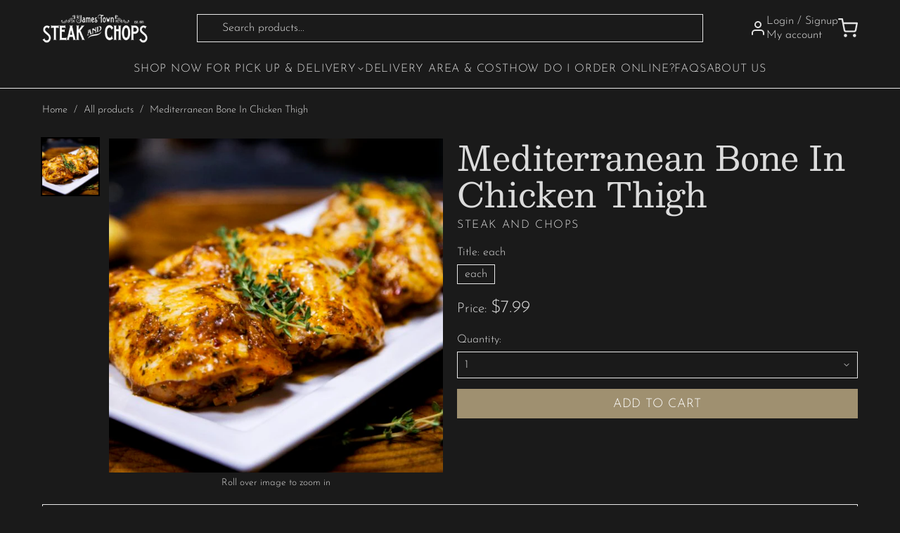

--- FILE ---
content_type: text/html; charset=utf-8
request_url: https://steakandchops.ca/products/mediterranean-bone-in-chicken-thigh
body_size: 24178
content:
<!doctype html>
<html class="no-js" lang="en">
  <head>
    <meta charset="utf-8">
    <meta http-equiv="X-UA-Compatible" content="IE=edge">
    <meta name="viewport" content="width=device-width,initial-scale=1">
    <meta name="theme-color" content="">
    <link rel="canonical" href="https://steakandchops.ca/products/mediterranean-bone-in-chicken-thigh">
    <link rel="preconnect" href="https://cdn.shopify.com" crossorigin>

    
    
<script
  src="https://code.jquery.com/jquery-3.5.0.min.js"
  integrity="sha256-xNzN2a4ltkB44Mc/Jz3pT4iU1cmeR0FkXs4pru/JxaQ="
  crossorigin="anonymous"
></script>
<script
  defer
  type="text/javascript"
  src="https://cdnjs.cloudflare.com/ajax/libs/shopify-cartjs/0.4.3/cart.min.js"
></script>
<script
  defer
  src="https://cdnjs.cloudflare.com/ajax/libs/babel-standalone/6.21.1/babel.min.js"
  charset="utf-8"
></script>

<script crossorigin src="https://unpkg.com/react@16/umd/react.development.js"></script>
<script crossorigin src="https://unpkg.com/react-dom@16/umd/react-dom.development.js"></script>

<script
  defer
  src="https://cdnjs.cloudflare.com/ajax/libs/react-is/16.13.1/umd/react-is.production.min.js"
  crossorigin="anonymous"
></script>
<script
  defer
  src="https://cdnjs.cloudflare.com/ajax/libs/styled-components/5.3.11/styled-components.min.js"
  crossorigin="anonymous"
></script>

<script defer src="https://unpkg.com/flickity@2/dist/flickity.pkgd.min.js"></script>
<link rel="stylesheet" href="https://unpkg.com/flickity@2/dist/flickity.min.css">


<script defer type="text/babel" src="https://api.getgrocerbox.com/shopify/gb-timeslots.js"></script>
<!-- <script defer type="text/javascript" src="https://api.getgrocerbox.com/shopify/grocerbox.js"></script> -->
<script defer type="text/javascript" src="//steakandchops.ca/cdn/shop/t/8/assets/grocerbox.js?v=137102969219599542071746030601"></script>

<style>
  /* icon color */
  .flickity-prev-next-button .flickity-button-icon {
    fill: rgb(58, 42, 47);
  }
  .flickity-prev-next-button.previous svg,
  .flickity-prev-next-button.next svg {
    left: 8px;
  }
</style>

<script>
  document.addEventListener('DOMContentLoaded', function() {
    // Add cart update listener
    // $(document).on("cart.requestComplete", (event, cart) => {
    //   console.log('Cart updated:', cart);
    // });

    const gbTimeSlotsConfig = {
      shopifyCartUrl: '/cart',
      refundableHoldHandle: 'refundable-credit-card-hold-for-overweight-products',
      cartCollections: [],
      cartItemCollections: {},
      collectionsThatCantBeSoldAlone: ['Birroteca by Indie Ale House'],
      collectionsToIgnore: ['Not Panettone'],
      showSubstitutions: true,
      btnColor: '#9f9070',
      availableWindowsCacheExpiry: 1000 * 60 * 5,
    }

    

    // console.log('GrocerBox Config:', {
    //   refundableHoldHandle: 'refundable-credit-card-hold-for-overweight-products',
    //   config: gbTimeSlotsConfig
    // });

    try {
      // console.log("gb init")
      // First verify the product exists
      fetch('/products/refundable-credit-card-hold-for-overweight-products.js')
        .then(response => {
          if (!response.ok) {
            throw new Error(`HTTP error! status: ${response.status}`);
          }
          // console.log('Refundable hold product response:', response);
          return response.text();  // Get the raw text first
        })
        .then(text => {
          // console.log('Raw response:', text);  // Log the raw response
          if (!text) {
            throw new Error('Empty response received');
          }
          return JSON.parse(text);  // Then try to parse it
        })
        .then(data => {
          // console.log('Product data:', data);
          // Initialize GrocerBox only after confirming product exists
          GrocerBox.init(
            {
              refundableHoldHandle: 'refundable-credit-card-hold-for-overweight-products',
              onlyForWeightedItems: true,
              largerRefundableHoldCartValueThreshold: 40000
            },
            gbTimeSlotsConfig
          );
        })
        .catch(error => {
          console.error('Error fetching refundable hold product:', error);
          document.getElementById('gb-loading-msg').textContent = 'Error loading time slots. Please check product configuration.';
        });
    } catch (error) {
      console.error('Error in GrocerBox setup:', error);
      document.getElementById('gb-loading-msg').textContent = 'Error loading time slots. Please refresh the page.';
    }
  });
</script>

<link rel="preconnect" href="https://fonts.shopifycdn.com" crossorigin><title>
      Mediterranean Bone In Chicken Thigh
 &ndash; Steak and Chops</title>

    
      <meta name="description" content="">
    

    <meta name="description" content="">
  <meta property="og:type" content="product">
  <meta property="og:title" content="Mediterranean Bone In Chicken Thigh">
  <meta property="og:description" content="">
  <meta property="og:url" content="https://steakandchops.ca/products/mediterranean-bone-in-chicken-thigh">
  <meta property="og:image" content="//steakandchops.ca/cdn/shop/products/mediteranianthighs_large.jpg?v=1604508695">
  <meta
    property="og:image:secure_url"
    content="//steakandchops.ca/cdn/shop/products/mediteranianthighs_large.jpg?v=1604508695"
  >
  <meta property="og:price:amount" content="7.99">
  <meta property="og:price:currency" content="CAD"><meta property="og:site_name" content="Steak and Chops">
<meta name="twitter:card" content="summary_large_image">

    <script>window.performance && window.performance.mark && window.performance.mark('shopify.content_for_header.start');</script><meta id="shopify-digital-wallet" name="shopify-digital-wallet" content="/48563781796/digital_wallets/dialog">
<meta name="shopify-checkout-api-token" content="a0cff32a12ea9eac943993c38d7f2818">
<link rel="alternate" type="application/json+oembed" href="https://steakandchops.ca/products/mediterranean-bone-in-chicken-thigh.oembed">
<script async="async" src="/checkouts/internal/preloads.js?locale=en-CA"></script>
<link rel="preconnect" href="https://shop.app" crossorigin="anonymous">
<script async="async" src="https://shop.app/checkouts/internal/preloads.js?locale=en-CA&shop_id=48563781796" crossorigin="anonymous"></script>
<script id="shopify-features" type="application/json">{"accessToken":"a0cff32a12ea9eac943993c38d7f2818","betas":["rich-media-storefront-analytics"],"domain":"steakandchops.ca","predictiveSearch":true,"shopId":48563781796,"locale":"en"}</script>
<script>var Shopify = Shopify || {};
Shopify.shop = "steakandchops.myshopify.com";
Shopify.locale = "en";
Shopify.currency = {"active":"CAD","rate":"1.0"};
Shopify.country = "CA";
Shopify.theme = {"name":"OpenSauce\/steak-and-chops","id":147711820017,"schema_name":"Grocer Box","schema_version":"1.0.0","theme_store_id":null,"role":"main"};
Shopify.theme.handle = "null";
Shopify.theme.style = {"id":null,"handle":null};
Shopify.cdnHost = "steakandchops.ca/cdn";
Shopify.routes = Shopify.routes || {};
Shopify.routes.root = "/";</script>
<script type="module">!function(o){(o.Shopify=o.Shopify||{}).modules=!0}(window);</script>
<script>!function(o){function n(){var o=[];function n(){o.push(Array.prototype.slice.apply(arguments))}return n.q=o,n}var t=o.Shopify=o.Shopify||{};t.loadFeatures=n(),t.autoloadFeatures=n()}(window);</script>
<script>
  window.ShopifyPay = window.ShopifyPay || {};
  window.ShopifyPay.apiHost = "shop.app\/pay";
  window.ShopifyPay.redirectState = null;
</script>
<script id="shop-js-analytics" type="application/json">{"pageType":"product"}</script>
<script defer="defer" async type="module" src="//steakandchops.ca/cdn/shopifycloud/shop-js/modules/v2/client.init-shop-cart-sync_BN7fPSNr.en.esm.js"></script>
<script defer="defer" async type="module" src="//steakandchops.ca/cdn/shopifycloud/shop-js/modules/v2/chunk.common_Cbph3Kss.esm.js"></script>
<script defer="defer" async type="module" src="//steakandchops.ca/cdn/shopifycloud/shop-js/modules/v2/chunk.modal_DKumMAJ1.esm.js"></script>
<script type="module">
  await import("//steakandchops.ca/cdn/shopifycloud/shop-js/modules/v2/client.init-shop-cart-sync_BN7fPSNr.en.esm.js");
await import("//steakandchops.ca/cdn/shopifycloud/shop-js/modules/v2/chunk.common_Cbph3Kss.esm.js");
await import("//steakandchops.ca/cdn/shopifycloud/shop-js/modules/v2/chunk.modal_DKumMAJ1.esm.js");

  window.Shopify.SignInWithShop?.initShopCartSync?.({"fedCMEnabled":true,"windoidEnabled":true});

</script>
<script>
  window.Shopify = window.Shopify || {};
  if (!window.Shopify.featureAssets) window.Shopify.featureAssets = {};
  window.Shopify.featureAssets['shop-js'] = {"shop-cart-sync":["modules/v2/client.shop-cart-sync_CJVUk8Jm.en.esm.js","modules/v2/chunk.common_Cbph3Kss.esm.js","modules/v2/chunk.modal_DKumMAJ1.esm.js"],"init-fed-cm":["modules/v2/client.init-fed-cm_7Fvt41F4.en.esm.js","modules/v2/chunk.common_Cbph3Kss.esm.js","modules/v2/chunk.modal_DKumMAJ1.esm.js"],"init-shop-email-lookup-coordinator":["modules/v2/client.init-shop-email-lookup-coordinator_Cc088_bR.en.esm.js","modules/v2/chunk.common_Cbph3Kss.esm.js","modules/v2/chunk.modal_DKumMAJ1.esm.js"],"init-windoid":["modules/v2/client.init-windoid_hPopwJRj.en.esm.js","modules/v2/chunk.common_Cbph3Kss.esm.js","modules/v2/chunk.modal_DKumMAJ1.esm.js"],"shop-button":["modules/v2/client.shop-button_B0jaPSNF.en.esm.js","modules/v2/chunk.common_Cbph3Kss.esm.js","modules/v2/chunk.modal_DKumMAJ1.esm.js"],"shop-cash-offers":["modules/v2/client.shop-cash-offers_DPIskqss.en.esm.js","modules/v2/chunk.common_Cbph3Kss.esm.js","modules/v2/chunk.modal_DKumMAJ1.esm.js"],"shop-toast-manager":["modules/v2/client.shop-toast-manager_CK7RT69O.en.esm.js","modules/v2/chunk.common_Cbph3Kss.esm.js","modules/v2/chunk.modal_DKumMAJ1.esm.js"],"init-shop-cart-sync":["modules/v2/client.init-shop-cart-sync_BN7fPSNr.en.esm.js","modules/v2/chunk.common_Cbph3Kss.esm.js","modules/v2/chunk.modal_DKumMAJ1.esm.js"],"init-customer-accounts-sign-up":["modules/v2/client.init-customer-accounts-sign-up_CfPf4CXf.en.esm.js","modules/v2/client.shop-login-button_DeIztwXF.en.esm.js","modules/v2/chunk.common_Cbph3Kss.esm.js","modules/v2/chunk.modal_DKumMAJ1.esm.js"],"pay-button":["modules/v2/client.pay-button_CgIwFSYN.en.esm.js","modules/v2/chunk.common_Cbph3Kss.esm.js","modules/v2/chunk.modal_DKumMAJ1.esm.js"],"init-customer-accounts":["modules/v2/client.init-customer-accounts_DQ3x16JI.en.esm.js","modules/v2/client.shop-login-button_DeIztwXF.en.esm.js","modules/v2/chunk.common_Cbph3Kss.esm.js","modules/v2/chunk.modal_DKumMAJ1.esm.js"],"avatar":["modules/v2/client.avatar_BTnouDA3.en.esm.js"],"init-shop-for-new-customer-accounts":["modules/v2/client.init-shop-for-new-customer-accounts_CsZy_esa.en.esm.js","modules/v2/client.shop-login-button_DeIztwXF.en.esm.js","modules/v2/chunk.common_Cbph3Kss.esm.js","modules/v2/chunk.modal_DKumMAJ1.esm.js"],"shop-follow-button":["modules/v2/client.shop-follow-button_BRMJjgGd.en.esm.js","modules/v2/chunk.common_Cbph3Kss.esm.js","modules/v2/chunk.modal_DKumMAJ1.esm.js"],"checkout-modal":["modules/v2/client.checkout-modal_B9Drz_yf.en.esm.js","modules/v2/chunk.common_Cbph3Kss.esm.js","modules/v2/chunk.modal_DKumMAJ1.esm.js"],"shop-login-button":["modules/v2/client.shop-login-button_DeIztwXF.en.esm.js","modules/v2/chunk.common_Cbph3Kss.esm.js","modules/v2/chunk.modal_DKumMAJ1.esm.js"],"lead-capture":["modules/v2/client.lead-capture_DXYzFM3R.en.esm.js","modules/v2/chunk.common_Cbph3Kss.esm.js","modules/v2/chunk.modal_DKumMAJ1.esm.js"],"shop-login":["modules/v2/client.shop-login_CA5pJqmO.en.esm.js","modules/v2/chunk.common_Cbph3Kss.esm.js","modules/v2/chunk.modal_DKumMAJ1.esm.js"],"payment-terms":["modules/v2/client.payment-terms_BxzfvcZJ.en.esm.js","modules/v2/chunk.common_Cbph3Kss.esm.js","modules/v2/chunk.modal_DKumMAJ1.esm.js"]};
</script>
<script>(function() {
  var isLoaded = false;
  function asyncLoad() {
    if (isLoaded) return;
    isLoaded = true;
    var urls = ["https:\/\/cdn.nfcube.com\/instafeed-08771436c225e2cdf5c6d84758dce4d4.js?shop=steakandchops.myshopify.com"];
    for (var i = 0; i < urls.length; i++) {
      var s = document.createElement('script');
      s.type = 'text/javascript';
      s.async = true;
      s.src = urls[i];
      var x = document.getElementsByTagName('script')[0];
      x.parentNode.insertBefore(s, x);
    }
  };
  if(window.attachEvent) {
    window.attachEvent('onload', asyncLoad);
  } else {
    window.addEventListener('load', asyncLoad, false);
  }
})();</script>
<script id="__st">var __st={"a":48563781796,"offset":-18000,"reqid":"144ad1b7-2fcd-424b-a4f1-c17ebab69c93-1770071852","pageurl":"steakandchops.ca\/products\/mediterranean-bone-in-chicken-thigh","u":"0e6d9b37573d","p":"product","rtyp":"product","rid":5757396058276};</script>
<script>window.ShopifyPaypalV4VisibilityTracking = true;</script>
<script id="captcha-bootstrap">!function(){'use strict';const t='contact',e='account',n='new_comment',o=[[t,t],['blogs',n],['comments',n],[t,'customer']],c=[[e,'customer_login'],[e,'guest_login'],[e,'recover_customer_password'],[e,'create_customer']],r=t=>t.map((([t,e])=>`form[action*='/${t}']:not([data-nocaptcha='true']) input[name='form_type'][value='${e}']`)).join(','),a=t=>()=>t?[...document.querySelectorAll(t)].map((t=>t.form)):[];function s(){const t=[...o],e=r(t);return a(e)}const i='password',u='form_key',d=['recaptcha-v3-token','g-recaptcha-response','h-captcha-response',i],f=()=>{try{return window.sessionStorage}catch{return}},m='__shopify_v',_=t=>t.elements[u];function p(t,e,n=!1){try{const o=window.sessionStorage,c=JSON.parse(o.getItem(e)),{data:r}=function(t){const{data:e,action:n}=t;return t[m]||n?{data:e,action:n}:{data:t,action:n}}(c);for(const[e,n]of Object.entries(r))t.elements[e]&&(t.elements[e].value=n);n&&o.removeItem(e)}catch(o){console.error('form repopulation failed',{error:o})}}const l='form_type',E='cptcha';function T(t){t.dataset[E]=!0}const w=window,h=w.document,L='Shopify',v='ce_forms',y='captcha';let A=!1;((t,e)=>{const n=(g='f06e6c50-85a8-45c8-87d0-21a2b65856fe',I='https://cdn.shopify.com/shopifycloud/storefront-forms-hcaptcha/ce_storefront_forms_captcha_hcaptcha.v1.5.2.iife.js',D={infoText:'Protected by hCaptcha',privacyText:'Privacy',termsText:'Terms'},(t,e,n)=>{const o=w[L][v],c=o.bindForm;if(c)return c(t,g,e,D).then(n);var r;o.q.push([[t,g,e,D],n]),r=I,A||(h.body.append(Object.assign(h.createElement('script'),{id:'captcha-provider',async:!0,src:r})),A=!0)});var g,I,D;w[L]=w[L]||{},w[L][v]=w[L][v]||{},w[L][v].q=[],w[L][y]=w[L][y]||{},w[L][y].protect=function(t,e){n(t,void 0,e),T(t)},Object.freeze(w[L][y]),function(t,e,n,w,h,L){const[v,y,A,g]=function(t,e,n){const i=e?o:[],u=t?c:[],d=[...i,...u],f=r(d),m=r(i),_=r(d.filter((([t,e])=>n.includes(e))));return[a(f),a(m),a(_),s()]}(w,h,L),I=t=>{const e=t.target;return e instanceof HTMLFormElement?e:e&&e.form},D=t=>v().includes(t);t.addEventListener('submit',(t=>{const e=I(t);if(!e)return;const n=D(e)&&!e.dataset.hcaptchaBound&&!e.dataset.recaptchaBound,o=_(e),c=g().includes(e)&&(!o||!o.value);(n||c)&&t.preventDefault(),c&&!n&&(function(t){try{if(!f())return;!function(t){const e=f();if(!e)return;const n=_(t);if(!n)return;const o=n.value;o&&e.removeItem(o)}(t);const e=Array.from(Array(32),(()=>Math.random().toString(36)[2])).join('');!function(t,e){_(t)||t.append(Object.assign(document.createElement('input'),{type:'hidden',name:u})),t.elements[u].value=e}(t,e),function(t,e){const n=f();if(!n)return;const o=[...t.querySelectorAll(`input[type='${i}']`)].map((({name:t})=>t)),c=[...d,...o],r={};for(const[a,s]of new FormData(t).entries())c.includes(a)||(r[a]=s);n.setItem(e,JSON.stringify({[m]:1,action:t.action,data:r}))}(t,e)}catch(e){console.error('failed to persist form',e)}}(e),e.submit())}));const S=(t,e)=>{t&&!t.dataset[E]&&(n(t,e.some((e=>e===t))),T(t))};for(const o of['focusin','change'])t.addEventListener(o,(t=>{const e=I(t);D(e)&&S(e,y())}));const B=e.get('form_key'),M=e.get(l),P=B&&M;t.addEventListener('DOMContentLoaded',(()=>{const t=y();if(P)for(const e of t)e.elements[l].value===M&&p(e,B);[...new Set([...A(),...v().filter((t=>'true'===t.dataset.shopifyCaptcha))])].forEach((e=>S(e,t)))}))}(h,new URLSearchParams(w.location.search),n,t,e,['guest_login'])})(!0,!0)}();</script>
<script integrity="sha256-4kQ18oKyAcykRKYeNunJcIwy7WH5gtpwJnB7kiuLZ1E=" data-source-attribution="shopify.loadfeatures" defer="defer" src="//steakandchops.ca/cdn/shopifycloud/storefront/assets/storefront/load_feature-a0a9edcb.js" crossorigin="anonymous"></script>
<script crossorigin="anonymous" defer="defer" src="//steakandchops.ca/cdn/shopifycloud/storefront/assets/shopify_pay/storefront-65b4c6d7.js?v=20250812"></script>
<script data-source-attribution="shopify.dynamic_checkout.dynamic.init">var Shopify=Shopify||{};Shopify.PaymentButton=Shopify.PaymentButton||{isStorefrontPortableWallets:!0,init:function(){window.Shopify.PaymentButton.init=function(){};var t=document.createElement("script");t.src="https://steakandchops.ca/cdn/shopifycloud/portable-wallets/latest/portable-wallets.en.js",t.type="module",document.head.appendChild(t)}};
</script>
<script data-source-attribution="shopify.dynamic_checkout.buyer_consent">
  function portableWalletsHideBuyerConsent(e){var t=document.getElementById("shopify-buyer-consent"),n=document.getElementById("shopify-subscription-policy-button");t&&n&&(t.classList.add("hidden"),t.setAttribute("aria-hidden","true"),n.removeEventListener("click",e))}function portableWalletsShowBuyerConsent(e){var t=document.getElementById("shopify-buyer-consent"),n=document.getElementById("shopify-subscription-policy-button");t&&n&&(t.classList.remove("hidden"),t.removeAttribute("aria-hidden"),n.addEventListener("click",e))}window.Shopify?.PaymentButton&&(window.Shopify.PaymentButton.hideBuyerConsent=portableWalletsHideBuyerConsent,window.Shopify.PaymentButton.showBuyerConsent=portableWalletsShowBuyerConsent);
</script>
<script data-source-attribution="shopify.dynamic_checkout.cart.bootstrap">document.addEventListener("DOMContentLoaded",(function(){function t(){return document.querySelector("shopify-accelerated-checkout-cart, shopify-accelerated-checkout")}if(t())Shopify.PaymentButton.init();else{new MutationObserver((function(e,n){t()&&(Shopify.PaymentButton.init(),n.disconnect())})).observe(document.body,{childList:!0,subtree:!0})}}));
</script>
<link id="shopify-accelerated-checkout-styles" rel="stylesheet" media="screen" href="https://steakandchops.ca/cdn/shopifycloud/portable-wallets/latest/accelerated-checkout-backwards-compat.css" crossorigin="anonymous">
<style id="shopify-accelerated-checkout-cart">
        #shopify-buyer-consent {
  margin-top: 1em;
  display: inline-block;
  width: 100%;
}

#shopify-buyer-consent.hidden {
  display: none;
}

#shopify-subscription-policy-button {
  background: none;
  border: none;
  padding: 0;
  text-decoration: underline;
  font-size: inherit;
  cursor: pointer;
}

#shopify-subscription-policy-button::before {
  box-shadow: none;
}

      </style>

<script>window.performance && window.performance.mark && window.performance.mark('shopify.content_for_header.end');</script>


    <style data-shopify>
      @font-face {
  font-family: "Josefin Sans";
  font-weight: 300;
  font-style: normal;
  font-display: swap;
  src: url("//steakandchops.ca/cdn/fonts/josefin_sans/josefinsans_n3.374d5f789b55dc43ab676daa4d4b2e3218eb6d25.woff2") format("woff2"),
       url("//steakandchops.ca/cdn/fonts/josefin_sans/josefinsans_n3.96e999b56a2455ae25366c2fa92b6bd8280af01a.woff") format("woff");
}

      @font-face {
  font-family: "Josefin Sans";
  font-weight: 700;
  font-style: normal;
  font-display: swap;
  src: url("//steakandchops.ca/cdn/fonts/josefin_sans/josefinsans_n7.4edc746dce14b53e39df223fba72d5f37c3d525d.woff2") format("woff2"),
       url("//steakandchops.ca/cdn/fonts/josefin_sans/josefinsans_n7.051568b12ab464ee8f0241094cdd7a1c80fbd08d.woff") format("woff");
}

      @font-face {
  font-family: "Josefin Sans";
  font-weight: 300;
  font-style: italic;
  font-display: swap;
  src: url("//steakandchops.ca/cdn/fonts/josefin_sans/josefinsans_i3.fa135db3a1aedba72fa0faddcfc63015a658db80.woff2") format("woff2"),
       url("//steakandchops.ca/cdn/fonts/josefin_sans/josefinsans_i3.7b6eb36e9626277bd8a95b07388a9e1123f85281.woff") format("woff");
}

      @font-face {
  font-family: "Josefin Sans";
  font-weight: 700;
  font-style: italic;
  font-display: swap;
  src: url("//steakandchops.ca/cdn/fonts/josefin_sans/josefinsans_i7.733dd5c50cdd7b706d9ec731b4016d1edd55db5e.woff2") format("woff2"),
       url("//steakandchops.ca/cdn/fonts/josefin_sans/josefinsans_i7.094ef86ca8f6eafea52b87b4f09feefb278e539d.woff") format("woff");
}

      @font-face {
  font-family: Besley;
  font-weight: 400;
  font-style: normal;
  font-display: swap;
  src: url("//steakandchops.ca/cdn/fonts/besley/besley_n4.63b3ba79124e9efd5f425a6785cb953541abbde0.woff2") format("woff2"),
       url("//steakandchops.ca/cdn/fonts/besley/besley_n4.a92dcaabaec414e1c5313cc53a6aa59c07f32993.woff") format("woff");
}


      
      
      
      

      :root {
        --font-body-family: "Josefin Sans", sans-serif;
        --font-body-weight: 300;
        --font-body-style: normal;
        --font-heading-family: Besley, serif;
        --font-heading-weight: 400;
        --font-heading-style: normal;
      }
    </style>

    

<style data-shopify>
  :root {
    /* Colors */
    --color-primary: #9f9070;
    --color-primary-rgb: rgb(159, 144, 112);
    --color-secondary: #333333;
    --color-accent: ;

    --color-background: ;
    --color-background-secondary: ;

    --color-text: #dcdcdc;
    --color-text-light: #e2e2e2;

    --color-border: #e8e8e8;
    --color-border-light: ;

    /* Header Colors */
    --header-background: #ffffff;
    --header-text-color: #333333;
    --header-icons-color: #333333;

    --header-menu-background: #ffffff;
    --header-menu-text-color: #333333;
    --header-menu-hover-color: #e41f3b;

    --header-mobile-background: #ffffff;
    --header-mobile-text-color: #333333;

    /* Typography */
    --font-heading: Besley, serif;
    --font-body: "Josefin Sans", sans-serif;

    --font-heading-weight: 400;
    --font-body-weight: 300;

    --font-heading-style: normal;
    --font-body-style: normal;

    /* Font Sizes */
    --font-size-heading: px;
    --font-size-body: 16px;

    /* Responsive Font Sizes */
    --font-size-heading-tablet: calc(var(--font-size-heading) * 0.8);
    --font-size-heading-mobile: calc(var(--font-size-heading) * 0.6);
    --font-size-body-tablet: calc(var(--font-size-body) * 0.9);
    --font-size-body-mobile: calc(var(--font-size-body) * 0.8);

    /* Button Styles */
    --button-background: ;
    --button-text: #ffffff;
    --button-border-radius: px;

    /* Spacing */
    --page-width: 1200px;
    --grid-gap: 30px;
    --section-spacing: 60px;

    /* Shadows */
    --shadow-light: 0 2px 5px rgba(0, 0, 0, 0.05);
    --shadow-medium: 0 4px 10px rgba(0, 0, 0, 0.1);
    --shadow-strong: 0 6px 20px rgba(0, 0, 0, 0.15);
  }

  /* Base Typography Scale */
  html {
    font-size: calc(var(--font-size-base) * var(--font-body-scale));
  }

  /* Heading Typography Scale */
  h1 {
    font-size: calc(var(--font-size-heading) * 1.2 * var(--font-heading-scale));
  }

  h2 {
    font-size: calc(var(--font-size-heading) * 1.0 * var(--font-heading-scale));
  }

  h3 {
    font-size: calc(var(--font-size-heading) * 0.8 * var(--font-heading-scale));
  }

  h4 {
    font-size: calc(var(--font-size-heading) * 0.7 * var(--font-heading-scale));
  }

  h5 {
    font-size: calc(var(--font-size-heading) * 0.6 * var(--font-heading-scale));
  }

  h6 {
    font-size: calc(var(--font-size-heading) * 0.5 * var(--font-heading-scale));
  }
</style>


    <link rel="stylesheet" href="//steakandchops.ca/cdn/shop/t/8/assets/base.css?v=125900438502371022091742858328">
    <link rel="stylesheet" href="//steakandchops.ca/cdn/shop/t/8/assets/theme.css?v=164636282027531631871759333619">
    <link rel="stylesheet" href="https://unpkg.com/flickity@2/dist/flickity.min.css">

    <style>
      /* Custom fixes for mobile layout */
      @media screen and (max-width: 989px) {
        .header {
          position: relative;
          z-index: 10;
        }

        #MainContent {
          position: relative;
          z-index: 1;
        }

        /* Fix for image banner appearing under header */
        .image-banner {
          margin-top: 0;
          position: relative;
          z-index: 1;
        }

        /* Fix for newsletter overlap */
        .newsletter--overlap {
          position: relative;
          z-index: 5 !important;
          margin-bottom: -60px !important;
        }

        .footer {
          position: relative;
          z-index: 0 !important;
        }

        .footer--has-overlap {
          padding-top: 100px !important;
          z-index: 0 !important;
        }
      }
    </style>
  <link href="https://monorail-edge.shopifysvc.com" rel="dns-prefetch">
<script>(function(){if ("sendBeacon" in navigator && "performance" in window) {try {var session_token_from_headers = performance.getEntriesByType('navigation')[0].serverTiming.find(x => x.name == '_s').description;} catch {var session_token_from_headers = undefined;}var session_cookie_matches = document.cookie.match(/_shopify_s=([^;]*)/);var session_token_from_cookie = session_cookie_matches && session_cookie_matches.length === 2 ? session_cookie_matches[1] : "";var session_token = session_token_from_headers || session_token_from_cookie || "";function handle_abandonment_event(e) {var entries = performance.getEntries().filter(function(entry) {return /monorail-edge.shopifysvc.com/.test(entry.name);});if (!window.abandonment_tracked && entries.length === 0) {window.abandonment_tracked = true;var currentMs = Date.now();var navigation_start = performance.timing.navigationStart;var payload = {shop_id: 48563781796,url: window.location.href,navigation_start,duration: currentMs - navigation_start,session_token,page_type: "product"};window.navigator.sendBeacon("https://monorail-edge.shopifysvc.com/v1/produce", JSON.stringify({schema_id: "online_store_buyer_site_abandonment/1.1",payload: payload,metadata: {event_created_at_ms: currentMs,event_sent_at_ms: currentMs}}));}}window.addEventListener('pagehide', handle_abandonment_event);}}());</script>
<script id="web-pixels-manager-setup">(function e(e,d,r,n,o){if(void 0===o&&(o={}),!Boolean(null===(a=null===(i=window.Shopify)||void 0===i?void 0:i.analytics)||void 0===a?void 0:a.replayQueue)){var i,a;window.Shopify=window.Shopify||{};var t=window.Shopify;t.analytics=t.analytics||{};var s=t.analytics;s.replayQueue=[],s.publish=function(e,d,r){return s.replayQueue.push([e,d,r]),!0};try{self.performance.mark("wpm:start")}catch(e){}var l=function(){var e={modern:/Edge?\/(1{2}[4-9]|1[2-9]\d|[2-9]\d{2}|\d{4,})\.\d+(\.\d+|)|Firefox\/(1{2}[4-9]|1[2-9]\d|[2-9]\d{2}|\d{4,})\.\d+(\.\d+|)|Chrom(ium|e)\/(9{2}|\d{3,})\.\d+(\.\d+|)|(Maci|X1{2}).+ Version\/(15\.\d+|(1[6-9]|[2-9]\d|\d{3,})\.\d+)([,.]\d+|)( \(\w+\)|)( Mobile\/\w+|) Safari\/|Chrome.+OPR\/(9{2}|\d{3,})\.\d+\.\d+|(CPU[ +]OS|iPhone[ +]OS|CPU[ +]iPhone|CPU IPhone OS|CPU iPad OS)[ +]+(15[._]\d+|(1[6-9]|[2-9]\d|\d{3,})[._]\d+)([._]\d+|)|Android:?[ /-](13[3-9]|1[4-9]\d|[2-9]\d{2}|\d{4,})(\.\d+|)(\.\d+|)|Android.+Firefox\/(13[5-9]|1[4-9]\d|[2-9]\d{2}|\d{4,})\.\d+(\.\d+|)|Android.+Chrom(ium|e)\/(13[3-9]|1[4-9]\d|[2-9]\d{2}|\d{4,})\.\d+(\.\d+|)|SamsungBrowser\/([2-9]\d|\d{3,})\.\d+/,legacy:/Edge?\/(1[6-9]|[2-9]\d|\d{3,})\.\d+(\.\d+|)|Firefox\/(5[4-9]|[6-9]\d|\d{3,})\.\d+(\.\d+|)|Chrom(ium|e)\/(5[1-9]|[6-9]\d|\d{3,})\.\d+(\.\d+|)([\d.]+$|.*Safari\/(?![\d.]+ Edge\/[\d.]+$))|(Maci|X1{2}).+ Version\/(10\.\d+|(1[1-9]|[2-9]\d|\d{3,})\.\d+)([,.]\d+|)( \(\w+\)|)( Mobile\/\w+|) Safari\/|Chrome.+OPR\/(3[89]|[4-9]\d|\d{3,})\.\d+\.\d+|(CPU[ +]OS|iPhone[ +]OS|CPU[ +]iPhone|CPU IPhone OS|CPU iPad OS)[ +]+(10[._]\d+|(1[1-9]|[2-9]\d|\d{3,})[._]\d+)([._]\d+|)|Android:?[ /-](13[3-9]|1[4-9]\d|[2-9]\d{2}|\d{4,})(\.\d+|)(\.\d+|)|Mobile Safari.+OPR\/([89]\d|\d{3,})\.\d+\.\d+|Android.+Firefox\/(13[5-9]|1[4-9]\d|[2-9]\d{2}|\d{4,})\.\d+(\.\d+|)|Android.+Chrom(ium|e)\/(13[3-9]|1[4-9]\d|[2-9]\d{2}|\d{4,})\.\d+(\.\d+|)|Android.+(UC? ?Browser|UCWEB|U3)[ /]?(15\.([5-9]|\d{2,})|(1[6-9]|[2-9]\d|\d{3,})\.\d+)\.\d+|SamsungBrowser\/(5\.\d+|([6-9]|\d{2,})\.\d+)|Android.+MQ{2}Browser\/(14(\.(9|\d{2,})|)|(1[5-9]|[2-9]\d|\d{3,})(\.\d+|))(\.\d+|)|K[Aa][Ii]OS\/(3\.\d+|([4-9]|\d{2,})\.\d+)(\.\d+|)/},d=e.modern,r=e.legacy,n=navigator.userAgent;return n.match(d)?"modern":n.match(r)?"legacy":"unknown"}(),u="modern"===l?"modern":"legacy",c=(null!=n?n:{modern:"",legacy:""})[u],f=function(e){return[e.baseUrl,"/wpm","/b",e.hashVersion,"modern"===e.buildTarget?"m":"l",".js"].join("")}({baseUrl:d,hashVersion:r,buildTarget:u}),m=function(e){var d=e.version,r=e.bundleTarget,n=e.surface,o=e.pageUrl,i=e.monorailEndpoint;return{emit:function(e){var a=e.status,t=e.errorMsg,s=(new Date).getTime(),l=JSON.stringify({metadata:{event_sent_at_ms:s},events:[{schema_id:"web_pixels_manager_load/3.1",payload:{version:d,bundle_target:r,page_url:o,status:a,surface:n,error_msg:t},metadata:{event_created_at_ms:s}}]});if(!i)return console&&console.warn&&console.warn("[Web Pixels Manager] No Monorail endpoint provided, skipping logging."),!1;try{return self.navigator.sendBeacon.bind(self.navigator)(i,l)}catch(e){}var u=new XMLHttpRequest;try{return u.open("POST",i,!0),u.setRequestHeader("Content-Type","text/plain"),u.send(l),!0}catch(e){return console&&console.warn&&console.warn("[Web Pixels Manager] Got an unhandled error while logging to Monorail."),!1}}}}({version:r,bundleTarget:l,surface:e.surface,pageUrl:self.location.href,monorailEndpoint:e.monorailEndpoint});try{o.browserTarget=l,function(e){var d=e.src,r=e.async,n=void 0===r||r,o=e.onload,i=e.onerror,a=e.sri,t=e.scriptDataAttributes,s=void 0===t?{}:t,l=document.createElement("script"),u=document.querySelector("head"),c=document.querySelector("body");if(l.async=n,l.src=d,a&&(l.integrity=a,l.crossOrigin="anonymous"),s)for(var f in s)if(Object.prototype.hasOwnProperty.call(s,f))try{l.dataset[f]=s[f]}catch(e){}if(o&&l.addEventListener("load",o),i&&l.addEventListener("error",i),u)u.appendChild(l);else{if(!c)throw new Error("Did not find a head or body element to append the script");c.appendChild(l)}}({src:f,async:!0,onload:function(){if(!function(){var e,d;return Boolean(null===(d=null===(e=window.Shopify)||void 0===e?void 0:e.analytics)||void 0===d?void 0:d.initialized)}()){var d=window.webPixelsManager.init(e)||void 0;if(d){var r=window.Shopify.analytics;r.replayQueue.forEach((function(e){var r=e[0],n=e[1],o=e[2];d.publishCustomEvent(r,n,o)})),r.replayQueue=[],r.publish=d.publishCustomEvent,r.visitor=d.visitor,r.initialized=!0}}},onerror:function(){return m.emit({status:"failed",errorMsg:"".concat(f," has failed to load")})},sri:function(e){var d=/^sha384-[A-Za-z0-9+/=]+$/;return"string"==typeof e&&d.test(e)}(c)?c:"",scriptDataAttributes:o}),m.emit({status:"loading"})}catch(e){m.emit({status:"failed",errorMsg:(null==e?void 0:e.message)||"Unknown error"})}}})({shopId: 48563781796,storefrontBaseUrl: "https://steakandchops.ca",extensionsBaseUrl: "https://extensions.shopifycdn.com/cdn/shopifycloud/web-pixels-manager",monorailEndpoint: "https://monorail-edge.shopifysvc.com/unstable/produce_batch",surface: "storefront-renderer",enabledBetaFlags: ["2dca8a86"],webPixelsConfigList: [{"id":"65143025","eventPayloadVersion":"v1","runtimeContext":"LAX","scriptVersion":"1","type":"CUSTOM","privacyPurposes":["ANALYTICS"],"name":"Google Analytics tag (migrated)"},{"id":"shopify-app-pixel","configuration":"{}","eventPayloadVersion":"v1","runtimeContext":"STRICT","scriptVersion":"0450","apiClientId":"shopify-pixel","type":"APP","privacyPurposes":["ANALYTICS","MARKETING"]},{"id":"shopify-custom-pixel","eventPayloadVersion":"v1","runtimeContext":"LAX","scriptVersion":"0450","apiClientId":"shopify-pixel","type":"CUSTOM","privacyPurposes":["ANALYTICS","MARKETING"]}],isMerchantRequest: false,initData: {"shop":{"name":"Steak and Chops","paymentSettings":{"currencyCode":"CAD"},"myshopifyDomain":"steakandchops.myshopify.com","countryCode":"CA","storefrontUrl":"https:\/\/steakandchops.ca"},"customer":null,"cart":null,"checkout":null,"productVariants":[{"price":{"amount":7.99,"currencyCode":"CAD"},"product":{"title":"Mediterranean Bone In Chicken Thigh","vendor":"Steak and Chops","id":"5757396058276","untranslatedTitle":"Mediterranean Bone In Chicken Thigh","url":"\/products\/mediterranean-bone-in-chicken-thigh","type":"Meat"},"id":"36500539768996","image":{"src":"\/\/steakandchops.ca\/cdn\/shop\/products\/mediteranianthighs.jpg?v=1604508695"},"sku":"","title":"per lbs","untranslatedTitle":"per lbs"}],"purchasingCompany":null},},"https://steakandchops.ca/cdn","3918e4e0wbf3ac3cepc5707306mb02b36c6",{"modern":"","legacy":""},{"shopId":"48563781796","storefrontBaseUrl":"https:\/\/steakandchops.ca","extensionBaseUrl":"https:\/\/extensions.shopifycdn.com\/cdn\/shopifycloud\/web-pixels-manager","surface":"storefront-renderer","enabledBetaFlags":"[\"2dca8a86\"]","isMerchantRequest":"false","hashVersion":"3918e4e0wbf3ac3cepc5707306mb02b36c6","publish":"custom","events":"[[\"page_viewed\",{}],[\"product_viewed\",{\"productVariant\":{\"price\":{\"amount\":7.99,\"currencyCode\":\"CAD\"},\"product\":{\"title\":\"Mediterranean Bone In Chicken Thigh\",\"vendor\":\"Steak and Chops\",\"id\":\"5757396058276\",\"untranslatedTitle\":\"Mediterranean Bone In Chicken Thigh\",\"url\":\"\/products\/mediterranean-bone-in-chicken-thigh\",\"type\":\"Meat\"},\"id\":\"36500539768996\",\"image\":{\"src\":\"\/\/steakandchops.ca\/cdn\/shop\/products\/mediteranianthighs.jpg?v=1604508695\"},\"sku\":\"\",\"title\":\"per lbs\",\"untranslatedTitle\":\"per lbs\"}}]]"});</script><script>
  window.ShopifyAnalytics = window.ShopifyAnalytics || {};
  window.ShopifyAnalytics.meta = window.ShopifyAnalytics.meta || {};
  window.ShopifyAnalytics.meta.currency = 'CAD';
  var meta = {"product":{"id":5757396058276,"gid":"gid:\/\/shopify\/Product\/5757396058276","vendor":"Steak and Chops","type":"Meat","handle":"mediterranean-bone-in-chicken-thigh","variants":[{"id":36500539768996,"price":799,"name":"Mediterranean Bone In Chicken Thigh - per lbs","public_title":"per lbs","sku":""}],"remote":false},"page":{"pageType":"product","resourceType":"product","resourceId":5757396058276,"requestId":"144ad1b7-2fcd-424b-a4f1-c17ebab69c93-1770071852"}};
  for (var attr in meta) {
    window.ShopifyAnalytics.meta[attr] = meta[attr];
  }
</script>
<script class="analytics">
  (function () {
    var customDocumentWrite = function(content) {
      var jquery = null;

      if (window.jQuery) {
        jquery = window.jQuery;
      } else if (window.Checkout && window.Checkout.$) {
        jquery = window.Checkout.$;
      }

      if (jquery) {
        jquery('body').append(content);
      }
    };

    var hasLoggedConversion = function(token) {
      if (token) {
        return document.cookie.indexOf('loggedConversion=' + token) !== -1;
      }
      return false;
    }

    var setCookieIfConversion = function(token) {
      if (token) {
        var twoMonthsFromNow = new Date(Date.now());
        twoMonthsFromNow.setMonth(twoMonthsFromNow.getMonth() + 2);

        document.cookie = 'loggedConversion=' + token + '; expires=' + twoMonthsFromNow;
      }
    }

    var trekkie = window.ShopifyAnalytics.lib = window.trekkie = window.trekkie || [];
    if (trekkie.integrations) {
      return;
    }
    trekkie.methods = [
      'identify',
      'page',
      'ready',
      'track',
      'trackForm',
      'trackLink'
    ];
    trekkie.factory = function(method) {
      return function() {
        var args = Array.prototype.slice.call(arguments);
        args.unshift(method);
        trekkie.push(args);
        return trekkie;
      };
    };
    for (var i = 0; i < trekkie.methods.length; i++) {
      var key = trekkie.methods[i];
      trekkie[key] = trekkie.factory(key);
    }
    trekkie.load = function(config) {
      trekkie.config = config || {};
      trekkie.config.initialDocumentCookie = document.cookie;
      var first = document.getElementsByTagName('script')[0];
      var script = document.createElement('script');
      script.type = 'text/javascript';
      script.onerror = function(e) {
        var scriptFallback = document.createElement('script');
        scriptFallback.type = 'text/javascript';
        scriptFallback.onerror = function(error) {
                var Monorail = {
      produce: function produce(monorailDomain, schemaId, payload) {
        var currentMs = new Date().getTime();
        var event = {
          schema_id: schemaId,
          payload: payload,
          metadata: {
            event_created_at_ms: currentMs,
            event_sent_at_ms: currentMs
          }
        };
        return Monorail.sendRequest("https://" + monorailDomain + "/v1/produce", JSON.stringify(event));
      },
      sendRequest: function sendRequest(endpointUrl, payload) {
        // Try the sendBeacon API
        if (window && window.navigator && typeof window.navigator.sendBeacon === 'function' && typeof window.Blob === 'function' && !Monorail.isIos12()) {
          var blobData = new window.Blob([payload], {
            type: 'text/plain'
          });

          if (window.navigator.sendBeacon(endpointUrl, blobData)) {
            return true;
          } // sendBeacon was not successful

        } // XHR beacon

        var xhr = new XMLHttpRequest();

        try {
          xhr.open('POST', endpointUrl);
          xhr.setRequestHeader('Content-Type', 'text/plain');
          xhr.send(payload);
        } catch (e) {
          console.log(e);
        }

        return false;
      },
      isIos12: function isIos12() {
        return window.navigator.userAgent.lastIndexOf('iPhone; CPU iPhone OS 12_') !== -1 || window.navigator.userAgent.lastIndexOf('iPad; CPU OS 12_') !== -1;
      }
    };
    Monorail.produce('monorail-edge.shopifysvc.com',
      'trekkie_storefront_load_errors/1.1',
      {shop_id: 48563781796,
      theme_id: 147711820017,
      app_name: "storefront",
      context_url: window.location.href,
      source_url: "//steakandchops.ca/cdn/s/trekkie.storefront.c59ea00e0474b293ae6629561379568a2d7c4bba.min.js"});

        };
        scriptFallback.async = true;
        scriptFallback.src = '//steakandchops.ca/cdn/s/trekkie.storefront.c59ea00e0474b293ae6629561379568a2d7c4bba.min.js';
        first.parentNode.insertBefore(scriptFallback, first);
      };
      script.async = true;
      script.src = '//steakandchops.ca/cdn/s/trekkie.storefront.c59ea00e0474b293ae6629561379568a2d7c4bba.min.js';
      first.parentNode.insertBefore(script, first);
    };
    trekkie.load(
      {"Trekkie":{"appName":"storefront","development":false,"defaultAttributes":{"shopId":48563781796,"isMerchantRequest":null,"themeId":147711820017,"themeCityHash":"13050065032346084847","contentLanguage":"en","currency":"CAD","eventMetadataId":"f8bc69ae-73c7-41a0-af95-e9f4612c85d5"},"isServerSideCookieWritingEnabled":true,"monorailRegion":"shop_domain","enabledBetaFlags":["65f19447","b5387b81"]},"Session Attribution":{},"S2S":{"facebookCapiEnabled":false,"source":"trekkie-storefront-renderer","apiClientId":580111}}
    );

    var loaded = false;
    trekkie.ready(function() {
      if (loaded) return;
      loaded = true;

      window.ShopifyAnalytics.lib = window.trekkie;

      var originalDocumentWrite = document.write;
      document.write = customDocumentWrite;
      try { window.ShopifyAnalytics.merchantGoogleAnalytics.call(this); } catch(error) {};
      document.write = originalDocumentWrite;

      window.ShopifyAnalytics.lib.page(null,{"pageType":"product","resourceType":"product","resourceId":5757396058276,"requestId":"144ad1b7-2fcd-424b-a4f1-c17ebab69c93-1770071852","shopifyEmitted":true});

      var match = window.location.pathname.match(/checkouts\/(.+)\/(thank_you|post_purchase)/)
      var token = match? match[1]: undefined;
      if (!hasLoggedConversion(token)) {
        setCookieIfConversion(token);
        window.ShopifyAnalytics.lib.track("Viewed Product",{"currency":"CAD","variantId":36500539768996,"productId":5757396058276,"productGid":"gid:\/\/shopify\/Product\/5757396058276","name":"Mediterranean Bone In Chicken Thigh - per lbs","price":"7.99","sku":"","brand":"Steak and Chops","variant":"per lbs","category":"Meat","nonInteraction":true,"remote":false},undefined,undefined,{"shopifyEmitted":true});
      window.ShopifyAnalytics.lib.track("monorail:\/\/trekkie_storefront_viewed_product\/1.1",{"currency":"CAD","variantId":36500539768996,"productId":5757396058276,"productGid":"gid:\/\/shopify\/Product\/5757396058276","name":"Mediterranean Bone In Chicken Thigh - per lbs","price":"7.99","sku":"","brand":"Steak and Chops","variant":"per lbs","category":"Meat","nonInteraction":true,"remote":false,"referer":"https:\/\/steakandchops.ca\/products\/mediterranean-bone-in-chicken-thigh"});
      }
    });


        var eventsListenerScript = document.createElement('script');
        eventsListenerScript.async = true;
        eventsListenerScript.src = "//steakandchops.ca/cdn/shopifycloud/storefront/assets/shop_events_listener-3da45d37.js";
        document.getElementsByTagName('head')[0].appendChild(eventsListenerScript);

})();</script>
  <script>
  if (!window.ga || (window.ga && typeof window.ga !== 'function')) {
    window.ga = function ga() {
      (window.ga.q = window.ga.q || []).push(arguments);
      if (window.Shopify && window.Shopify.analytics && typeof window.Shopify.analytics.publish === 'function') {
        window.Shopify.analytics.publish("ga_stub_called", {}, {sendTo: "google_osp_migration"});
      }
      console.error("Shopify's Google Analytics stub called with:", Array.from(arguments), "\nSee https://help.shopify.com/manual/promoting-marketing/pixels/pixel-migration#google for more information.");
    };
    if (window.Shopify && window.Shopify.analytics && typeof window.Shopify.analytics.publish === 'function') {
      window.Shopify.analytics.publish("ga_stub_initialized", {}, {sendTo: "google_osp_migration"});
    }
  }
</script>
<script
  defer
  src="https://steakandchops.ca/cdn/shopifycloud/perf-kit/shopify-perf-kit-3.1.0.min.js"
  data-application="storefront-renderer"
  data-shop-id="48563781796"
  data-render-region="gcp-us-east1"
  data-page-type="product"
  data-theme-instance-id="147711820017"
  data-theme-name="Grocer Box"
  data-theme-version="1.0.0"
  data-monorail-region="shop_domain"
  data-resource-timing-sampling-rate="10"
  data-shs="true"
  data-shs-beacon="true"
  data-shs-export-with-fetch="true"
  data-shs-logs-sample-rate="1"
  data-shs-beacon-endpoint="https://steakandchops.ca/api/collect"
></script>
</head>

  <body class="gradient">
    <a class="skip-to-content-link button visually-hidden" href="#MainContent">
      Skip to content
    </a>

    <div id="shopify-section-announcement-bar" class="shopify-section">
</div>
    <div id="shopify-section-header" class="shopify-section">
<style data-shopify>.header {
    position: relative;
    background: ;
    z-index: 100;
  }

  .header__top {
    background: var(--color-background-dark);
    padding: 1rem 0;
  }

  .header__top-content {
    display: grid;
    grid-template-columns: 200px 1fr 200px;
    align-items: center;
    gap: 2rem;
  }

  .header__logo-wrapper {
    flex-shrink: 0;
    display: flex;
    align-items: center;
    gap: 1rem;
  }

  .header__logo-link {
    display: block;
  }

  .header__logo {
    max-width: 200px;
    height: auto;
    display: block;
  }

  .header__search-wrapper {
    max-width: 800px;
    width: 100%;
    margin: 0 auto;
  }

  .header__icons-wrapper {
    display: flex;
    align-items: center;
    justify-content: flex-end;
    gap: 2.5rem;
  }

  .header__account {
    display: flex;
    align-items: center;
    gap: 0.75rem;
    color: var(--color-text-light);
    text-decoration: none;
  }

  .header__account-text {
    display: flex;
    flex-direction: column;
    font-size: var(--font-size-base);
    line-height: 1.2;
  }

  .header__account-primary {
    color: var(--color-text-light);
    font-weight: var(--font-weight-medium);
  }

  .header__account-secondary {
    color: var(--color-text-light-alpha-70);
    font-size: calc(var(--font-size-base) * 0.85);
    margin-top: 0.1rem;
  }

  .header__cart {
    display: flex;
    align-items: center;
    color: var(--color-text-light);
    text-decoration: none;
    position: relative;
  }

  .header__cart svg {
    width: 28px;
    height: 28px;
  }

  .header__cart-count {
    background: var(--color-primary, #e41f3b);
    color: #ffffff;
    font-size: 12px;
    font-weight: bold;
    padding: 0;
    border-radius: 50%;
    min-width: 20px;
    height: 20px;
    display: flex;
    align-items: center;
    justify-content: center;
    position: absolute;
    top: -10px;
    right: -10px;
  }

  .header__bottom {
    padding: 1rem 0;
    border-bottom: 1px solid var(--color-border-alpha-10);
    text-align: center;
  }

  .header__nav {
    display: flex;
    justify-content: center;
  }

  .header__menu {
    display: flex;
    list-style: none;
    margin: 0;
    padding: 0;
    gap: 2rem;
    justify-content: center;
  }

  .header__menu-item {
    position: relative;
  }

  .header__menu-link {
    color: var(--color-text);
    text-decoration: none;
    font-size: var(--font-size-base);
    font-weight: var(--font-weight-medium);
    padding: 0.5rem 0;
    text-transform: uppercase;
    display: flex;
    align-items: center;
    gap: 0.5rem;
  }

  .header__menu-arrow {
    width: 12px;
    height: 12px;
    transition: transform 0.3s ease;
  }

  .header__menu-item--has-dropdown:hover .header__menu-arrow {
    transform: rotate(180deg);
  }

  .header__submenu {
    position: absolute;
    top: 100%;
    left: 0;
    min-width: 200px;
    background: var(--color-background);
    border: 1px solid var(--color-border-alpha-10);
    border-radius: 4px;
    box-shadow: 0 4px 6px rgba(0, 0, 0, 0.1);
    padding: 0.5rem 0;
    margin: 0;
    list-style: none;
    opacity: 0;
    visibility: hidden;
    transform: translateY(10px);
    transition: all 0.3s ease;
    z-index: 10;
  }

  .header__menu-item--has-dropdown:hover .header__submenu {
    opacity: 1;
    visibility: visible;
    transform: translateY(0);
  }

  .header__submenu-link {
    display: block;
    padding: 0.75rem 1.5rem;
    color: var(--color-text);
    text-decoration: none;
    font-size: var(--font-size-base);
    transition: color 0.2s ease, background-color 0.2s ease;
  }

  .header__submenu-link:hover {
    color: var(--color-accent);
    background-color: var(--color-background-alt);
  }

  .mobile-menu-toggle {
    display: none;
    background: none;
    border: none;
    padding: 0.5rem;
    cursor: pointer;
    color: var(--color-text-light);
    order: -1;
  }

  .mobile-menu-toggle svg {
    width: 24px;
    height: 24px;
    stroke: currentColor;
  }

  .mobile-menu-toggle .icon-hamburger {
    width: 24px;
    height: 24px;
    stroke: currentColor;
    stroke-width: 2;
    stroke-linecap: round;
    stroke-linejoin: round;
  }

  @media screen and (max-width: 989px) {
    .header__top-content {
      grid-template-columns: auto 1fr auto;
      gap: 1rem;
    }

    .mobile-menu-toggle {
      display: block;
    }

    .header__bottom {
      display: none;
    }

    .header__search-wrapper {
      display: none;
    }

    .header__account-text {
      display: none;
    }

    .header__cart-text {
      display: none;
    }

    .header__logo {
      max-width: 150px;
    }
  }

  .visually-hidden {
    position: absolute;
    width: 1px;
    height: 1px;
    padding: 0;
    margin: -1px;
    overflow: hidden;
    clip: rect(0, 0, 0, 0);
    white-space: nowrap;
    border: 0;
  }</style><header class="header">
  <div class="header__top">
    <div class="page-width">
      <div class="header__top-content">
        <div class="header__logo-wrapper"><a href="/" class="header__logo-link">
              <img src="//steakandchops.ca/cdn/shop/files/logo_3301eece-05c6-43db-b654-3dea3c08878a.png?v=1630551357&amp;width=150" alt="" srcset="//steakandchops.ca/cdn/shop/files/logo_3301eece-05c6-43db-b654-3dea3c08878a.png?v=1630551357&amp;width=150 150w" width="150" height="41" loading="lazy" class="header__logo">
            </a><button type="button" class="mobile-menu-toggle" aria-expanded="false" aria-controls="mobile-menu">
            <span class="visually-hidden">Menu</span>
            <svg class="icon-hamburger" xmlns="http://www.w3.org/2000/svg" viewBox="0 0 24 24" fill="none">
              <line x1="3" y1="12" x2="21" y2="12"></line>
              <line x1="3" y1="6" x2="21" y2="6"></line>
              <line x1="3" y1="18" x2="21" y2="18"></line>
            </svg>
          </button>
        </div>

        <div class="header__search-wrapper"><style data-shopify>.search-form {
    position: relative;
    width: 100%;
    display: flex;
    align-items: center;
    justify-content: center;
  }

  .search-form__input-wrapper {
    position: relative;
    width: 100%;
    display: flex;
    align-items: center;
    background: var(--color-text-light-alpha-08);
    border-radius: var(--border-radius-base);
    transition: background var(--duration-short) var(--ease-in-out),
      border-color var(--duration-short) var(--ease-in-out);
    height: 4rem;
    border: 1px solid var(--color-text-light-alpha-10);
  }

  .search-form__input-wrapper:hover {
    background: var(--color-text-light-alpha-12);
    border-color: var(--color-text-light-alpha-20);
  }

  .search-form__input {
    width: 100%;
    height: 100%;
    padding: 0 3.5rem;
    border: 1px solid var(--color-border);
    border-radius: var(--border-radius-base);
    background: transparent;
    color: var(--color-text-light);
    font-size: var(--font-size-base);
    -webkit-appearance: none;
  }

  .search-form__input:focus {
    outline: none;
    border-color: var(--color-text-light);
  }

  .search-form__input::placeholder {
    color: var(--color-text-light-alpha-60);
    font-size: var(--font-size-base);
  }

  .search-form__icon {
    position: absolute;
    left: 1.25rem;
    top: 50%;
    transform: translateY(-50%);
    display: flex;
    align-items: center;
    justify-content: center;
    pointer-events: none;
  }

  .search-form__icon svg {
    width: 20px;
    height: 20px;
    stroke: var(--color-text-light-alpha-60);
  }

  .search-form__button {
    position: absolute;
    right: 1.25rem;
    top: 50%;
    transform: translateY(-50%);
    background: none;
    border: none;
    padding: 0.5rem;
    color: var(--color-text-light-alpha-60);
    cursor: pointer;
    display: flex;
    align-items: center;
    justify-content: center;
    opacity: 0;
    visibility: hidden;
    transition: opacity var(--duration-short) var(--ease-in-out), visibility var(--duration-short) var(--ease-in-out),
      color var(--duration-short) var(--ease-in-out);
  }

  .search-form__input:not(:placeholder-shown) ~ .search-form__button {
    opacity: 1;
    visibility: visible;
  }

  .search-form__button:hover {
    color: var(--color-text-light);
  }

  .search-form__button svg {
    width: 16px;
    height: 16px;
    stroke: currentColor;
  }

  @media screen and (max-width: 989px) {
    .search-form {
      display: none;
    }
  }</style><form action="/search" method="get" class="search-form" role="search">
  <div class="search-form__input-wrapper">
    <div class="search-form__icon">
      <svg
        xmlns="http://www.w3.org/2000/svg"
        viewBox="0 0 24 24"
        fill="none"
        stroke="currentColor"
        stroke-width="2"
        stroke-linecap="round"
        stroke-linejoin="round"
      >
        <circle cx="11" cy="11" r="8"></circle>
        <line x1="21" y1="21" x2="16.65" y2="16.65"></line>
      </svg>
    </div>
    <input
      type="search"
      name="q"
      class="search-form__input"
      placeholder="Search products..."
      aria-label="Search products"
    >
    <button type="button" class="search-form__button" aria-label="Clear search">
      <svg
        xmlns="http://www.w3.org/2000/svg"
        viewBox="0 0 24 24"
        fill="none"
        stroke="currentColor"
        stroke-width="2"
        stroke-linecap="round"
        stroke-linejoin="round"
      >
        <line x1="18" y1="6" x2="6" y2="18"></line>
        <line x1="6" y1="6" x2="18" y2="18"></line>
      </svg>
    </button>
  </div>
</form>

<script>
  class SearchForm extends HTMLElement {
    constructor() {
      super();
      this.input = this.querySelector('.search-form__input');
      this.clearButton = this.querySelector('.search-form__button');
      this.bindEvents();
    }

    bindEvents() {
      if (this.clearButton) {
        this.clearButton.addEventListener('click', () => {
          this.input.value = '';
          this.input.focus();
        });
      }
    }
  }

  customElements.define('search-form', SearchForm);
</script>
</div>

        <div class="header__icons-wrapper">
          <a href="/account" class="header__account">
            <svg
              xmlns="http://www.w3.org/2000/svg"
              width="24"
              height="24"
              viewBox="0 0 24 24"
              fill="none"
              stroke="currentColor"
              stroke-width="2"
              stroke-linecap="round"
              stroke-linejoin="round"
            >
              <circle cx="12" cy="7" r="4"/>
              <path d="M20 21v-2a4 4 0 0 0-4-4H8a4 4 0 0 0-4 4v2"/>
            </svg>
            <div class="header__account-text">
              
                <span class="header__account-primary">Login / Signup</span>
                <span class="header__account-secondary">My account</span>
              
            </div>
          </a>

          <a href="/cart" class="header__cart">
            <svg
              xmlns="http://www.w3.org/2000/svg"
              width="28"
              height="28"
              viewBox="0 0 24 24"
              fill="none"
              stroke="currentColor"
              stroke-width="2"
              stroke-linecap="round"
              stroke-linejoin="round"
            >
              <circle cx="9" cy="21" r="1"/>
              <circle cx="20" cy="21" r="1"/>
              <path d="M1 1h4l2.68 13.39a2 2 0 0 0 2 1.61h9.72a2 2 0 0 0 2-1.61L23 6H6"/>
            </svg></a>
        </div>
      </div>
    </div>
  </div>

  <div class="header__bottom">
    <div class="page-width">
      <nav class="header__nav" role="navigation">
        <ul class="header__menu"><li class="header__menu-item header__menu-item--has-dropdown">
              <a href="/collections/all" class="header__menu-link">
                Shop Now for Pick Up & Delivery
<svg
                    class="header__menu-arrow"
                    xmlns="http://www.w3.org/2000/svg"
                    width="12"
                    height="12"
                    viewBox="0 0 24 24"
                    fill="none"
                    stroke="currentColor"
                    stroke-width="2"
                    stroke-linecap="round"
                    stroke-linejoin="round"
                  >
                    <polyline points="6 9 12 15 18 9"></polyline>
                  </svg></a><ul class="header__submenu"><li class="header__submenu-item">
                      <a href="/collections" class="header__submenu-link">Shop All Categories</a>
                    </li><li class="header__submenu-item">
                      <a href="/collections/meat" class="header__submenu-link">Meat</a>
                    </li><li class="header__submenu-item">
                      <a href="/collections/fresh-seafood" class="header__submenu-link">Fresh Seafood</a>
                    </li><li class="header__submenu-item">
                      <a href="/collections/dairy-eggs" class="header__submenu-link">Dairy & Eggs</a>
                    </li><li class="header__submenu-item">
                      <a href="/collections/bakery" class="header__submenu-link">Bakery</a>
                    </li><li class="header__submenu-item">
                      <a href="/collections/pantry" class="header__submenu-link">Pantry</a>
                    </li><li class="header__submenu-item">
                      <a href="/collections/produce" class="header__submenu-link">Produce</a>
                    </li></ul></li><li class="header__menu-item">
              <a href="/pages/delivery-area-cost" class="header__menu-link">
                Delivery Area & Cost
</a></li><li class="header__menu-item">
              <a href="/pages/how-do-i-order-online" class="header__menu-link">
                How Do I Order Online?
</a></li><li class="header__menu-item">
              <a href="/pages/faqs" class="header__menu-link">
                FAQs
</a></li><li class="header__menu-item">
              <a href="/pages/about-us" class="header__menu-link">
                About Us
</a></li></ul>
      </nav></div>
  </div>
</header>

<style data-shopify>.mobile-menu {
    position: fixed;
    top: 0;
    left: 0;
    width: 100%;
    height: 100%;
    background: ;
    z-index: 1000;
    transform: translateX(-100%);
    transition: transform 0.3s ease-in-out;
    overflow-y: auto;
    display: none;
  }

  .mobile-menu.is-active {
    transform: translateX(0);
    display: block;
  }

  .mobile-menu__header {
    display: flex;
    align-items: center;
    justify-content: space-between;
    padding: 1rem;
    border-bottom: 1px solid rgba(var(--color-border), 0.1);
    background: ;
  }

  .mobile-menu__close {
    background: none;
    border: none;
    padding: 0.5rem;
    cursor: pointer;
    color: #dcdcdc;
  }

  .mobile-menu__close svg {
    width: 24px;
    height: 24px;
    display: block;
  }

  .mobile-menu__content {
    padding: 1rem;
  }

  .mobile-menu__nav {
    margin-bottom: 2rem;
  }

  .mobile-menu__list {
    list-style: none;
    margin: 0;
    padding: 0;
  }

  .mobile-menu__item {
    border-bottom: 1px solid rgba(var(--color-border), 0.1);
  }

  .mobile-menu__link {
    display: flex;
    align-items: center;
    justify-content: space-between;
    padding: 1rem 0;
    color: #dcdcdc;
    text-decoration: none;
    font-size: var(--font-size-body);
    font-weight: 500;
  }

  .mobile-menu__arrow {
    width: 16px;
    height: 16px;
    transition: transform 0.3s ease;
  }

  .mobile-menu__item--has-submenu.is-active .mobile-menu__arrow {
    transform: rotate(180deg);
  }

  .mobile-menu__submenu {
    display: none;
    padding-left: 1rem;
    margin-bottom: 1rem;
    border-left: 2px solid ;
  }

  .mobile-menu__item--has-submenu.is-active .mobile-menu__submenu {
    display: block;
  }

  .mobile-menu__submenu-link {
    display: block;
    padding: 0.75rem 0;
    color: #dcdcdc;
    text-decoration: none;
    font-size: calc(var(--font-size-body) * 0.9);
  }

  .mobile-menu__search {
    margin-top: 1.5rem;
    padding-top: 1.5rem;
    border-top: 1px solid rgba(var(--color-border), 0.1);
  }

  @media screen and (min-width: 990px) {
    .mobile-menu {
      display: none;
    }
  }</style><div id="mobile-menu" class="mobile-menu" aria-hidden="true">
  <div class="mobile-menu__header">
    <div class="mobile-menu__logo"><img src="//steakandchops.ca/cdn/shop/files/logo_3301eece-05c6-43db-b654-3dea3c08878a.png?v=1630551357&amp;width=100" alt="" srcset="//steakandchops.ca/cdn/shop/files/logo_3301eece-05c6-43db-b654-3dea3c08878a.png?v=1630551357&amp;width=100 100w" width="100" height="27" loading="lazy" class="mobile-menu__logo-image">
</div>
    <button type="button" class="mobile-menu__close" aria-label="Close menu">
      <svg xmlns="http://www.w3.org/2000/svg" fill="none" viewBox="0 0 24 24" stroke="currentColor">
        <path stroke-linecap="round" stroke-linejoin="round" stroke-width="2" d="M6 18L18 6M6 6l12 12" />
      </svg>
    </button>
  </div>

  <div class="mobile-menu__content">
    <nav class="mobile-menu__nav" role="navigation">
      <ul class="mobile-menu__list"><li class="mobile-menu__item mobile-menu__item--has-submenu">
            <a href="/collections/all" class="mobile-menu__link">
              Shop Now for Pick Up & Delivery
<svg
                  class="mobile-menu__arrow"
                  xmlns="http://www.w3.org/2000/svg"
                  fill="none"
                  viewBox="0 0 24 24"
                  stroke="currentColor"
                >
                  <path stroke-linecap="round" stroke-linejoin="round" stroke-width="2" d="M19 9l-7 7-7-7" />
                </svg></a><ul class="mobile-menu__submenu"><li class="mobile-menu__submenu-item">
                    <a href="/collections" class="mobile-menu__submenu-link">
                      Shop All Categories
                    </a>
                  </li><li class="mobile-menu__submenu-item">
                    <a href="/collections/meat" class="mobile-menu__submenu-link">
                      Meat
                    </a>
                  </li><li class="mobile-menu__submenu-item">
                    <a href="/collections/fresh-seafood" class="mobile-menu__submenu-link">
                      Fresh Seafood
                    </a>
                  </li><li class="mobile-menu__submenu-item">
                    <a href="/collections/dairy-eggs" class="mobile-menu__submenu-link">
                      Dairy & Eggs
                    </a>
                  </li><li class="mobile-menu__submenu-item">
                    <a href="/collections/bakery" class="mobile-menu__submenu-link">
                      Bakery
                    </a>
                  </li><li class="mobile-menu__submenu-item">
                    <a href="/collections/pantry" class="mobile-menu__submenu-link">
                      Pantry
                    </a>
                  </li><li class="mobile-menu__submenu-item">
                    <a href="/collections/produce" class="mobile-menu__submenu-link">
                      Produce
                    </a>
                  </li></ul></li><li class="mobile-menu__item">
            <a href="/pages/delivery-area-cost" class="mobile-menu__link">
              Delivery Area & Cost
</a></li><li class="mobile-menu__item">
            <a href="/pages/how-do-i-order-online" class="mobile-menu__link">
              How Do I Order Online?
</a></li><li class="mobile-menu__item">
            <a href="/pages/faqs" class="mobile-menu__link">
              FAQs
</a></li><li class="mobile-menu__item">
            <a href="/pages/about-us" class="mobile-menu__link">
              About Us
</a></li></ul>
    </nav>

    
  </div>
</div>

<script>
  document.addEventListener('DOMContentLoaded', () => {
    const mobileMenu = document.getElementById('mobile-menu');
    const closeButton = mobileMenu.querySelector('.mobile-menu__close');
    const menuItems = mobileMenu.querySelectorAll('.mobile-menu__item.has-submenu');

    // Toggle submenu on click
    menuItems.forEach((item) => {
      const link = item.querySelector('.mobile-menu__link');
      if (link) {
        link.addEventListener('click', (e) => {
          e.preventDefault();
          e.stopPropagation();
          item.classList.toggle('is-active');
        });
      }
    });

    // Close menu
    if (closeButton) {
      closeButton.addEventListener('click', () => {
        mobileMenu.classList.remove('is-active');
        mobileMenu.setAttribute('aria-hidden', 'true');
        document.body.style.overflow = '';
        const mobileToggle = document.querySelector('.mobile-menu-toggle');
        if (mobileToggle) {
          mobileToggle.setAttribute('aria-expanded', 'false');
        }
      });
    }

    // Close when clicking outside
    document.addEventListener('click', (e) => {
      if (
        mobileMenu.classList.contains('is-active') &&
        !mobileMenu.contains(e.target) &&
        !e.target.closest('.mobile-menu-toggle')
      ) {
        mobileMenu.classList.remove('is-active');
        mobileMenu.setAttribute('aria-hidden', 'true');
        document.body.style.overflow = '';
        const mobileToggle = document.querySelector('.mobile-menu-toggle');
        if (mobileToggle) {
          mobileToggle.setAttribute('aria-expanded', 'false');
        }
      }
    });
  });
</script>


<script>
  document.addEventListener('DOMContentLoaded', () => {
    const mobileToggle = document.querySelector('.mobile-menu-toggle');
    const mobileMenu = document.querySelector('#mobile-menu');
    const closeButton = mobileMenu.querySelector('.mobile-menu__close');
    const menuItems = mobileMenu.querySelectorAll('.mobile-menu__item--has-submenu');

    // Toggle mobile menu
    if (mobileToggle && mobileMenu) {
      mobileToggle.addEventListener('click', () => {
        const isExpanded = mobileToggle.getAttribute('aria-expanded') === 'true';
        mobileToggle.setAttribute('aria-expanded', !isExpanded);
        mobileMenu.classList.add('is-active');
        mobileMenu.setAttribute('aria-hidden', 'false');
        document.body.style.overflow = 'hidden';
      });
    }

    // Close menu
    if (closeButton) {
      closeButton.addEventListener('click', () => {
        mobileMenu.classList.remove('is-active');
        mobileMenu.setAttribute('aria-hidden', 'true');
        mobileToggle.setAttribute('aria-expanded', 'false');
        document.body.style.overflow = '';
      });
    }

    // Toggle submenu on click
    menuItems.forEach((item) => {
      const link = item.querySelector('.mobile-menu__link');
      if (link) {
        link.addEventListener('click', (e) => {
          e.preventDefault();
          e.stopPropagation();
          item.classList.toggle('is-active');
        });
      }
    });

    // Close when clicking outside
    document.addEventListener('click', (e) => {
      if (
        mobileMenu.classList.contains('is-active') &&
        !mobileMenu.contains(e.target) &&
        !e.target.closest('.mobile-menu-toggle')
      ) {
        mobileMenu.classList.remove('is-active');
        mobileMenu.setAttribute('aria-hidden', 'true');
        mobileToggle.setAttribute('aria-expanded', 'false');
        document.body.style.overflow = '';
      }
    });
  });
</script>
</div>

    <main id="MainContent" class="content-for-layout focus-none" role="main" tabindex="-1">
      <section id="shopify-section-template--18941746938097__main" class="shopify-section section">

<div class="product">
  <div class="product__breadcrumb">
    <a href="/" class="breadcrumb__link">Home</a>
    <span class="breadcrumb__separator">/</span>
    <a href="/collections/all" class="breadcrumb__link">All products</a>
    <span class="breadcrumb__separator">/</span>
    <span class="breadcrumb__current">Mediterranean Bone In Chicken Thigh</span>
  </div>

  <div class="product__layout">
    <product-gallery
      class="product__media"
      data-enable-zoom="true"
      data-zoom-effect="outside"
    >
      <div class="product__media-layout">
        <div class="product__thumbnails"><button
              class="product__thumbnail is-active"
              data-media-id="12591690383524"
              data-thumbnail-index="0"
              
                data-zoom-target="//steakandchops.ca/cdn/shop/products/mediteranianthighs.jpg?v=1604508695&width=1800"
              
            >
              <img src="//steakandchops.ca/cdn/shop/products/mediteranianthighs.jpg?v=1604508695&amp;width=100" alt="Mediterranean Bone In Chicken Thigh" srcset="//steakandchops.ca/cdn/shop/products/mediteranianthighs.jpg?v=1604508695&amp;width=100 100w" width="100" height="100" loading="lazy" class="product__thumbnail-image">
            </button></div>

        <div class="product__main-image-wrapper"><div class="product__zoom-wrapper"><img src="//steakandchops.ca/cdn/shop/products/mediteranianthighs.jpg?v=1604508695&amp;width=800" alt="Mediterranean Bone In Chicken Thigh" srcset="//steakandchops.ca/cdn/shop/products/mediteranianthighs.jpg?v=1604508695&amp;width=352 352w, //steakandchops.ca/cdn/shop/products/mediteranianthighs.jpg?v=1604508695&amp;width=800 800w" width="800" height="800" loading="lazy" class="product__main-image" data-zoom-target="//steakandchops.ca/cdn/shop/products/mediteranianthighs.jpg?v=1604508695&amp;width=1800">
            </div>
            <div class="product__zoom-instruction">
              <span>Roll over image to zoom in</span>
            </div></div>
      </div>
    </product-gallery>

    <div class="product__info">
      <h1 class="product__title">Mediterranean Bone In Chicken Thigh</h1>

      <div class="product__category">
        STEAK AND CHOPS
      </div>

      <div class="product__details">
        <div class="product__title-variant">Title: <span class="variant-label">each</span></div>
        <div class="product__variant-options">
          <button class="variant-button is-active">each</button>
        </div>
      </div>

      <div class="product__price">
        Price: <span class="price">$7.99</span>
      </div>

      <div class="product__form-wrap">
        <div class="product__form-header">Quantity:</div><form method="post" action="/cart/add" id="product_form_5757396058276" accept-charset="UTF-8" class="shopify-product-form" enctype="multipart/form-data"><input type="hidden" name="form_type" value="product" /><input type="hidden" name="utf8" value="✓" /><input type="hidden" name="id" value="36500539768996">

          <div class="product__form-group">
            <div class="select-wrapper">
              <select name="quantity" id="Quantity-template--18941746938097__main" class="quantity-selector">
                <option value="1">1</option>
                <option value="2">2</option>
                <option value="3">3</option>
                <option value="4">4</option>
                <option value="5">5</option>
              </select>
              <svg
  xmlns="http://www.w3.org/2000/svg"
  viewBox="0 0 24 24"
  fill="none"
  stroke="currentColor"
  stroke-width="2"
  stroke-linecap="round"
  stroke-linejoin="round"
>
  <polyline points="6 9 12 15 18 9"></polyline>
</svg>

            </div>
          </div>

          <button type="submit" name="add" class="button button--primary button--full-width">Add to cart</button><input type="hidden" name="product-id" value="5757396058276" /><input type="hidden" name="section-id" value="template--18941746938097__main" /></form></div></div>
  </div><div class="product__description">
      <div class="card">
        <div class="card__header">
          <h2 class="card__title heading h3">Description</h2>
        </div>
        <div class="card__section">
          <div class="rte">
            <p></p>
          </div>
        </div>
      </div>
    </div><div class="product__payment-security">
    <div class="card">
      <div class="card__header">
        <h2 class="card__title heading h3">Payment & Security</h2>
      </div>
      <div class="card__section">
        <div class="payment-methods">
          <svg class="payment-icon" xmlns="http://www.w3.org/2000/svg" role="img" aria-labelledby="pi-american_express" viewBox="0 0 38 24" width="38" height="24"><title id="pi-american_express">American Express</title><path fill="#000" d="M35 0H3C1.3 0 0 1.3 0 3v18c0 1.7 1.4 3 3 3h32c1.7 0 3-1.3 3-3V3c0-1.7-1.4-3-3-3Z" opacity=".07"/><path fill="#006FCF" d="M35 1c1.1 0 2 .9 2 2v18c0 1.1-.9 2-2 2H3c-1.1 0-2-.9-2-2V3c0-1.1.9-2 2-2h32Z"/><path fill="#FFF" d="M22.012 19.936v-8.421L37 11.528v2.326l-1.732 1.852L37 17.573v2.375h-2.766l-1.47-1.622-1.46 1.628-9.292-.02Z"/><path fill="#006FCF" d="M23.013 19.012v-6.57h5.572v1.513h-3.768v1.028h3.678v1.488h-3.678v1.01h3.768v1.531h-5.572Z"/><path fill="#006FCF" d="m28.557 19.012 3.083-3.289-3.083-3.282h2.386l1.884 2.083 1.89-2.082H37v.051l-3.017 3.23L37 18.92v.093h-2.307l-1.917-2.103-1.898 2.104h-2.321Z"/><path fill="#FFF" d="M22.71 4.04h3.614l1.269 2.881V4.04h4.46l.77 2.159.771-2.159H37v8.421H19l3.71-8.421Z"/><path fill="#006FCF" d="m23.395 4.955-2.916 6.566h2l.55-1.315h2.98l.55 1.315h2.05l-2.904-6.566h-2.31Zm.25 3.777.875-2.09.873 2.09h-1.748Z"/><path fill="#006FCF" d="M28.581 11.52V4.953l2.811.01L32.84 9l1.456-4.046H37v6.565l-1.74.016v-4.51l-1.644 4.494h-1.59L30.35 7.01v4.51h-1.768Z"/></svg>

          <svg class="payment-icon" viewBox="0 0 38 24" xmlns="http://www.w3.org/2000/svg" role="img" width="38" height="24" aria-labelledby="pi-diners_club"><title id="pi-diners_club">Diners Club</title><path opacity=".07" d="M35 0H3C1.3 0 0 1.3 0 3v18c0 1.7 1.4 3 3 3h32c1.7 0 3-1.3 3-3V3c0-1.7-1.4-3-3-3z"/><path fill="#fff" d="M35 1c1.1 0 2 .9 2 2v18c0 1.1-.9 2-2 2H3c-1.1 0-2-.9-2-2V3c0-1.1.9-2 2-2h32"/><path d="M12 12v3.7c0 .3-.2.3-.5.2-1.9-.8-3-3.3-2.3-5.4.4-1.1 1.2-2 2.3-2.4.4-.2.5-.1.5.2V12zm2 0V8.3c0-.3 0-.3.3-.2 2.1.8 3.2 3.3 2.4 5.4-.4 1.1-1.2 2-2.3 2.4-.4.2-.4.1-.4-.2V12zm7.2-7H13c3.8 0 6.8 3.1 6.8 7s-3 7-6.8 7h8.2c3.8 0 6.8-3.1 6.8-7s-3-7-6.8-7z" fill="#3086C8"/></svg>
          <svg class="payment-icon" viewBox="0 0 38 24" width="38" height="24" role="img" aria-labelledby="pi-discover" fill="none" xmlns="http://www.w3.org/2000/svg"><title id="pi-discover">Discover</title><path fill="#000" opacity=".07" d="M35 0H3C1.3 0 0 1.3 0 3v18c0 1.7 1.4 3 3 3h32c1.7 0 3-1.3 3-3V3c0-1.7-1.4-3-3-3z"/><path d="M35 1c1.1 0 2 .9 2 2v18c0 1.1-.9 2-2 2H3c-1.1 0-2-.9-2-2V3c0-1.1.9-2 2-2h32z" fill="#fff"/><path d="M3.57 7.16H2v5.5h1.57c.83 0 1.43-.2 1.96-.63.63-.52 1-1.3 1-2.11-.01-1.63-1.22-2.76-2.96-2.76zm1.26 4.14c-.34.3-.77.44-1.47.44h-.29V8.1h.29c.69 0 1.11.12 1.47.44.37.33.59.84.59 1.37 0 .53-.22 1.06-.59 1.39zm2.19-4.14h1.07v5.5H7.02v-5.5zm3.69 2.11c-.64-.24-.83-.4-.83-.69 0-.35.34-.61.8-.61.32 0 .59.13.86.45l.56-.73c-.46-.4-1.01-.61-1.62-.61-.97 0-1.72.68-1.72 1.58 0 .76.35 1.15 1.35 1.51.42.15.63.25.74.31.21.14.32.34.32.57 0 .45-.35.78-.83.78-.51 0-.92-.26-1.17-.73l-.69.67c.49.73 1.09 1.05 1.9 1.05 1.11 0 1.9-.74 1.9-1.81.02-.89-.35-1.29-1.57-1.74zm1.92.65c0 1.62 1.27 2.87 2.9 2.87.46 0 .86-.09 1.34-.32v-1.26c-.43.43-.81.6-1.29.6-1.08 0-1.85-.78-1.85-1.9 0-1.06.79-1.89 1.8-1.89.51 0 .9.18 1.34.62V7.38c-.47-.24-.86-.34-1.32-.34-1.61 0-2.92 1.28-2.92 2.88zm12.76.94l-1.47-3.7h-1.17l2.33 5.64h.58l2.37-5.64h-1.16l-1.48 3.7zm3.13 1.8h3.04v-.93h-1.97v-1.48h1.9v-.93h-1.9V8.1h1.97v-.94h-3.04v5.5zm7.29-3.87c0-1.03-.71-1.62-1.95-1.62h-1.59v5.5h1.07v-2.21h.14l1.48 2.21h1.32l-1.73-2.32c.81-.17 1.26-.72 1.26-1.56zm-2.16.91h-.31V8.03h.33c.67 0 1.03.28 1.03.82 0 .55-.36.85-1.05.85z" fill="#231F20"/><path d="M20.16 12.86a2.931 2.931 0 100-5.862 2.931 2.931 0 000 5.862z" fill="url(#pi-paint0_linear)"/><path opacity=".65" d="M20.16 12.86a2.931 2.931 0 100-5.862 2.931 2.931 0 000 5.862z" fill="url(#pi-paint1_linear)"/><path d="M36.57 7.506c0-.1-.07-.15-.18-.15h-.16v.48h.12v-.19l.14.19h.14l-.16-.2c.06-.01.1-.06.1-.13zm-.2.07h-.02v-.13h.02c.06 0 .09.02.09.06 0 .05-.03.07-.09.07z" fill="#231F20"/><path d="M36.41 7.176c-.23 0-.42.19-.42.42 0 .23.19.42.42.42.23 0 .42-.19.42-.42 0-.23-.19-.42-.42-.42zm0 .77c-.18 0-.34-.15-.34-.35 0-.19.15-.35.34-.35.18 0 .33.16.33.35 0 .19-.15.35-.33.35z" fill="#231F20"/><path d="M37 12.984S27.09 19.873 8.976 23h26.023a2 2 0 002-1.984l.024-3.02L37 12.985z" fill="#F48120"/><defs><linearGradient id="pi-paint0_linear" x1="21.657" y1="12.275" x2="19.632" y2="9.104" gradientUnits="userSpaceOnUse"><stop stop-color="#F89F20"/><stop offset=".25" stop-color="#F79A20"/><stop offset=".533" stop-color="#F68D20"/><stop offset=".62" stop-color="#F58720"/><stop offset=".723" stop-color="#F48120"/><stop offset="1" stop-color="#F37521"/></linearGradient><linearGradient id="pi-paint1_linear" x1="21.338" y1="12.232" x2="18.378" y2="6.446" gradientUnits="userSpaceOnUse"><stop stop-color="#F58720"/><stop offset=".359" stop-color="#E16F27"/><stop offset=".703" stop-color="#D4602C"/><stop offset=".982" stop-color="#D05B2E"/></linearGradient></defs></svg>
          <svg class="payment-icon" viewBox="0 0 38 24" xmlns="http://www.w3.org/2000/svg" role="img" width="38" height="24" aria-labelledby="pi-master"><title id="pi-master">Mastercard</title><path opacity=".07" d="M35 0H3C1.3 0 0 1.3 0 3v18c0 1.7 1.4 3 3 3h32c1.7 0 3-1.3 3-3V3c0-1.7-1.4-3-3-3z"/><path fill="#fff" d="M35 1c1.1 0 2 .9 2 2v18c0 1.1-.9 2-2 2H3c-1.1 0-2-.9-2-2V3c0-1.1.9-2 2-2h32"/><circle fill="#EB001B" cx="15" cy="12" r="7"/><circle fill="#F79E1B" cx="23" cy="12" r="7"/><path fill="#FF5F00" d="M22 12c0-2.4-1.2-4.5-3-5.7-1.8 1.3-3 3.4-3 5.7s1.2 4.5 3 5.7c1.8-1.2 3-3.3 3-5.7z"/></svg>
          <svg class="payment-icon" xmlns="http://www.w3.org/2000/svg" role="img" viewBox="0 0 38 24" width="38" height="24" aria-labelledby="pi-shopify_pay"><title id="pi-shopify_pay">Shop Pay</title><path opacity=".07" d="M35 0H3C1.3 0 0 1.3 0 3v18c0 1.7 1.4 3 3 3h32c1.7 0 3-1.3 3-3V3c0-1.7-1.4-3-3-3z" fill="#000"/><path d="M35.889 0C37.05 0 38 .982 38 2.182v19.636c0 1.2-.95 2.182-2.111 2.182H2.11C.95 24 0 23.018 0 21.818V2.182C0 .982.95 0 2.111 0H35.89z" fill="#5A31F4"/><path d="M9.35 11.368c-1.017-.223-1.47-.31-1.47-.705 0-.372.306-.558.92-.558.54 0 .934.238 1.225.704a.079.079 0 00.104.03l1.146-.584a.082.082 0 00.032-.114c-.475-.831-1.353-1.286-2.51-1.286-1.52 0-2.464.755-2.464 1.956 0 1.275 1.15 1.597 2.17 1.82 1.02.222 1.474.31 1.474.705 0 .396-.332.582-.993.582-.612 0-1.065-.282-1.34-.83a.08.08 0 00-.107-.035l-1.143.57a.083.083 0 00-.036.111c.454.92 1.384 1.437 2.627 1.437 1.583 0 2.539-.742 2.539-1.98s-1.155-1.598-2.173-1.82v-.003zM15.49 8.855c-.65 0-1.224.232-1.636.646a.04.04 0 01-.069-.03v-2.64a.08.08 0 00-.08-.081H12.27a.08.08 0 00-.08.082v8.194a.08.08 0 00.08.082h1.433a.08.08 0 00.081-.082v-3.594c0-.695.528-1.227 1.239-1.227.71 0 1.226.521 1.226 1.227v3.594a.08.08 0 00.081.082h1.433a.08.08 0 00.081-.082v-3.594c0-1.51-.981-2.577-2.355-2.577zM20.753 8.62c-.778 0-1.507.24-2.03.588a.082.082 0 00-.027.109l.632 1.088a.08.08 0 00.11.03 2.5 2.5 0 011.318-.366c1.25 0 2.17.891 2.17 2.068 0 1.003-.736 1.745-1.669 1.745-.76 0-1.288-.446-1.288-1.077 0-.361.152-.657.548-.866a.08.08 0 00.032-.113l-.596-1.018a.08.08 0 00-.098-.035c-.799.299-1.359 1.018-1.359 1.984 0 1.46 1.152 2.55 2.76 2.55 1.877 0 3.227-1.313 3.227-3.195 0-2.018-1.57-3.492-3.73-3.492zM28.675 8.843c-.724 0-1.373.27-1.845.746-.026.027-.069.007-.069-.029v-.572a.08.08 0 00-.08-.082h-1.397a.08.08 0 00-.08.082v8.182a.08.08 0 00.08.081h1.433a.08.08 0 00.081-.081v-2.683c0-.036.043-.054.069-.03a2.6 2.6 0 001.808.7c1.682 0 2.993-1.373 2.993-3.157s-1.313-3.157-2.993-3.157zm-.271 4.929c-.956 0-1.681-.768-1.681-1.783s.723-1.783 1.681-1.783c.958 0 1.68.755 1.68 1.783 0 1.027-.713 1.783-1.681 1.783h.001z" fill="#fff"/></svg>

          <svg class="payment-icon" viewBox="0 0 38 24" xmlns="http://www.w3.org/2000/svg" role="img" width="38" height="24" aria-labelledby="pi-visa"><title id="pi-visa">Visa</title><path opacity=".07" d="M35 0H3C1.3 0 0 1.3 0 3v18c0 1.7 1.4 3 3 3h32c1.7 0 3-1.3 3-3V3c0-1.7-1.4-3-3-3z"/><path fill="#fff" d="M35 1c1.1 0 2 .9 2 2v18c0 1.1-.9 2-2 2H3c-1.1 0-2-.9-2-2V3c0-1.1.9-2 2-2h32"/><path d="M28.3 10.1H28c-.4 1-.7 1.5-1 3h1.9c-.3-1.5-.3-2.2-.6-3zm2.9 5.9h-1.7c-.1 0-.1 0-.2-.1l-.2-.9-.1-.2h-2.4c-.1 0-.2 0-.2.2l-.3.9c0 .1-.1.1-.1.1h-2.1l.2-.5L27 8.7c0-.5.3-.7.8-.7h1.5c.1 0 .2 0 .2.2l1.4 6.5c.1.4.2.7.2 1.1.1.1.1.1.1.2zm-13.4-.3l.4-1.8c.1 0 .2.1.2.1.7.3 1.4.5 2.1.4.2 0 .5-.1.7-.2.5-.2.5-.7.1-1.1-.2-.2-.5-.3-.8-.5-.4-.2-.8-.4-1.1-.7-1.2-1-.8-2.4-.1-3.1.6-.4.9-.8 1.7-.8 1.2 0 2.5 0 3.1.2h.1c-.1.6-.2 1.1-.4 1.7-.5-.2-1-.4-1.5-.4-.3 0-.6 0-.9.1-.2 0-.3.1-.4.2-.2.2-.2.5 0 .7l.5.4c.4.2.8.4 1.1.6.5.3 1 .8 1.1 1.4.2.9-.1 1.7-.9 2.3-.5.4-.7.6-1.4.6-1.4 0-2.5.1-3.4-.2-.1.2-.1.2-.2.1zm-3.5.3c.1-.7.1-.7.2-1 .5-2.2 1-4.5 1.4-6.7.1-.2.1-.3.3-.3H18c-.2 1.2-.4 2.1-.7 3.2-.3 1.5-.6 3-1 4.5 0 .2-.1.2-.3.2M5 8.2c0-.1.2-.2.3-.2h3.4c.5 0 .9.3 1 .8l.9 4.4c0 .1 0 .1.1.2 0-.1.1-.1.1-.1l2.1-5.1c-.1-.1 0-.2.1-.2h2.1c0 .1 0 .1-.1.2l-3.1 7.3c-.1.2-.1.3-.2.4-.1.1-.3 0-.5 0H9.7c-.1 0-.2 0-.2-.2L7.9 9.5c-.2-.2-.5-.5-.9-.6-.6-.3-1.7-.5-1.9-.5L5 8.2z" fill="#142688"/></svg>
        </div>
        <div class="security-message">
          Your payment information is processed securely. We do not store credit card details nor have access to your
          credit card information.
        </div>
      </div>
    </div>
  </div>
</div>

<style data-shopify>
  :root {
    --product-bg-color: var(--color-background);
    --product-text-color: var(--color-text);
    --product-accent-color: var(--color-accent, #3a3a3a);
    --product-border-color: var(--color-border);
    --product-form-bg-color: var(--color-background);
    --product-form-text-color: var(--color-text);
  }

  body {
    background-color: var(--product-bg-color);
    margin: 0;
    padding: 0;
  }

  .product {
    background-color: var(--product-bg-color);
    color: var(--product-text-color);
    padding: 2rem;
    max-width: 1200px;
    margin: 0 auto;
  }

  .product__breadcrumb {
    margin-bottom: 2rem;
    font-size: 0.9em;
    color: var(--color-text-light-alpha-70);
    padding: 0 0 1rem;
  }

  .breadcrumb__link {
    color: var(--color-text-light-alpha-70);
    text-decoration: none;
    transition: color var(--duration-short) var(--ease-in-out);
  }

  .breadcrumb__link:hover {
    color: var(--product-text-color);
  }

  .breadcrumb__separator {
    margin: 0 0.5rem;
  }

  .breadcrumb__current {
    color: var(--product-text-color);
  }

  .product__layout {
    display: grid;
    grid-template-columns: 1fr 1fr;
    gap: 2rem;
    align-items: start;
  }

  .product__media {
    position: relative;
  }

  .product__media-layout {
    display: grid;
    grid-template-columns: auto 1fr;
    gap: 1.5rem;
    align-items: start;
  }

  .product__thumbnails {
    display: flex;
    flex-direction: column;
    gap: 1rem;
  }

  .product__thumbnail {
    width: 80px;
    height: 80px;
    padding: 0;
    border: 0;
    border-radius: 0;
    cursor: pointer;
    overflow: hidden;
    background: none;
    transition: opacity var(--duration-short) var(--ease-in-out);
    opacity: 0.7;
  }

  .product__thumbnail.is-active {
    opacity: 1;
    box-shadow: 0 0 0 2px var(--product-accent-color);
  }

  .product__thumbnail:hover {
    opacity: 1;
  }

  .product__thumbnail-image {
    width: 100%;
    height: 100%;
    object-fit: cover;
  }

  .product__main-image-wrapper {
    position: relative;
    width: 100%;
  }

  .product__zoom-wrapper {
    position: relative;
    overflow: hidden;
    cursor: zoom-in;
    background-color: var(--product-bg-color);
    border-radius: 0;
  }

  .product__main-image {
    width: 100%;
    height: auto;
    display: block;
    border-radius: 0;
    transition: transform var(--duration-short) var(--ease-in-out);
  }

  .product__zoom-instruction {
    text-align: center;
    font-size: 0.85em;
    color: var(--color-text-light-alpha-60);
    margin-top: 0.5rem;
  }

  .product__info {
    padding: 0;
  }

  .product__title {
    font-size: 3em;
    margin-bottom: 0.75rem;
    font-weight: 400;
    color: var(--product-text-color);
    line-height: 1.1;
  }

  .product__category {
    color: var(--color-text-light-alpha-70);
    font-size: 1em;
    margin-bottom: 1.5rem;
    text-transform: uppercase;
    letter-spacing: 0.1em;
  }

  .product__details {
    margin-bottom: 1.5rem;
  }

  .product__title-variant {
    margin-bottom: 0.5rem;
    font-weight: var(--font-weight-medium);
  }

  .variant-label {
    font-weight: normal;
  }

  .product__variant-options {
    display: flex;
    gap: 0.5rem;
  }

  .variant-button {
    padding: 0.5rem 1rem;
    background: var(--product-bg-color);
    border: 1px solid var(--product-border-color);
    color: var(--product-text-color);
    cursor: pointer;
  }

  .variant-button.is-active {
    background: var(--product-accent-color);
  }

  .product__price {
    font-size: 1.2em;
    margin: 1.5rem 0;
    font-weight: var(--font-weight-medium);
    color: var(--product-text-color);
  }

  .price {
    font-size: 1.3em;
    font-weight: var(--font-weight-bold);
  }

  .product__form-wrap {
    margin-bottom: 2rem;
  }

  .product__form-header {
    margin-bottom: 0.5rem;
    font-weight: var(--font-weight-medium);
    color: var(--product-text-color);
  }

  .product__form-group {
    margin-bottom: 1.5rem;
    width: 100%;
  }

  .select-wrapper {
    position: relative;
    width: 100%;
  }

  .select-wrapper svg {
    position: absolute;
    right: 1rem;
    top: 50%;
    transform: translateY(-50%);
    width: 12px;
    height: 12px;
    pointer-events: none;
    color: var(--product-form-text-color);
  }

  .quantity-selector {
    width: 100%;
    padding: 1rem;
    border: 1px solid var(--product-border-color);
    border-radius: 0;
    background-color: var(--product-form-bg-color);
    color: var(--product-form-text-color);
    font-size: var(--font-size-base);
    cursor: pointer;
    appearance: none;
    -webkit-appearance: none;
    box-shadow: none;
  }

  .button--primary {
    width: 100%;
    padding: 1.25rem;
    background-color: var(--color-primary, var(--color-accent));
    color: var(--color-primary-contrast, #ffffff);
    border: none;
    border-radius: 0;
    cursor: pointer;
    font-weight: var(--font-weight-bold);
    font-size: 1.1em;
    text-transform: uppercase;
    letter-spacing: 0.05em;
    transition: background-color var(--duration-short) var(--ease-in-out);
  }

  .button--primary:hover {
    opacity: 1;
    background-color: color-mix(in srgb, var(--color-primary, var(--color-accent)) 85%, black);
  }

  .product__social {
    display: flex;
    gap: 1.5rem;
    justify-content: flex-start;
    margin-top: 2rem;
  }

  .social-icon {
    color: var(--color-text-light-alpha-60);
    transition: color var(--duration-short) var(--ease-in-out);
  }

  .social-icon:hover {
    color: var(--product-text-color);
  }

  .social-icon svg {
    width: 18px;
    height: 18px;
  }

  .product__description,
  .product__payment-security {
    margin-top: 2rem;
  }

  .card {
    background: var(--product-bg-color);
    border-radius: 0;
    box-shadow: none;
    border: 1px solid var(--product-border-color);
    overflow: hidden;
  }

  .card__header {
    padding: 1.5rem;
    border-bottom: 1px solid var(--product-border-color);
  }

  .card__title {
    margin: 0;
    font-size: 1.3em;
    font-weight: var(--font-weight-medium);
    color: var(--product-text-color);
  }

  .card__section {
    padding: 1.5rem;
  }

  .rte {
    color: var(--product-text-color);
  }

  .payment-methods {
    display: flex;
    flex-wrap: wrap;
    gap: 0.75rem;
    margin-bottom: 1.5rem;
  }

  .payment-icon {
    height: 24px;
    width: auto;
  }

  .security-message {
    color: var(--color-text-light-alpha-70);
    font-size: 0.9em;
    line-height: 1.6;
  }

  @media screen and (max-width: 749px) {
    .product__layout {
      grid-template-columns: 1fr;
    }

    .product__title {
      font-size: 2em;
    }

    .product__thumbnails {
      flex-direction: row;
      overflow-x: auto;
      padding-bottom: 1rem;
    }

    .product__media-layout {
      display: flex;
      flex-direction: column-reverse;
    }
  }

  /* Zoom Styles */
  .product__zoom-container {
    position: absolute;
    top: 0;
    left: calc(100% + 20px);
    width: 100%;
    height: 100%;
    background-color: var(--product-bg-color);
    border: 1px solid var(--product-border-color);
    overflow: hidden;
    z-index: 10;
  }

  .product__zoomed-image {
    width: 100%;
    height: 100%;
    object-fit: cover;
  }

  @media screen and (max-width: 989px) {
    .product__zoom-container {
      display: none !important;
    }
  }
</style>

<script>
  class ProductGallery extends HTMLElement {
    constructor() {
      super();
      this.thumbnails = this.querySelectorAll('.product__thumbnail');
      this.mainImage = this.querySelector('.product__main-image');
      this.zoomWrapper = this.querySelector('.product__zoom-wrapper');
      this.enableZoom = this.dataset.enableZoom === 'true';
      this.zoomEffect = this.dataset.zoomEffect;
      this.zoomContainer = null;

      this.initThumbnails();
      if (this.enableZoom) {
        this.initZoom();
      }
    }

    initThumbnails() {
      this.thumbnails.forEach((thumbnail) => {
        thumbnail.addEventListener('click', () => {
          const mediaId = thumbnail.dataset.mediaId;
          const targetUrl = thumbnail.dataset.zoomTarget;

          // Update active thumbnail
          this.thumbnails.forEach((t) => t.classList.remove('is-active'));
          thumbnail.classList.add('is-active');

          // Update main image
          this.mainImage.src = targetUrl;
          this.mainImage.dataset.zoomTarget = targetUrl;
        });
      });
    }

    initZoom() {
      if (!this.zoomWrapper) return;

      // Create zoom container for outside zoom if needed
      if (this.zoomEffect === 'outside') {
        this.zoomContainer = document.createElement('div');
        this.zoomContainer.classList.add('product__zoom-container');
        this.zoomContainer.style.display = 'none';

        // Create zoomed image element
        const zoomedImage = document.createElement('img');
        zoomedImage.classList.add('product__zoomed-image');
        zoomedImage.src = this.mainImage.src;
        this.zoomContainer.appendChild(zoomedImage);

        // Add zoom container after the main image wrapper
        this.zoomWrapper.parentNode.insertBefore(this.zoomContainer, this.zoomWrapper.nextSibling);
      }

      // Event listeners for zoom
      this.zoomWrapper.addEventListener('mouseenter', () => {
        if (this.zoomEffect === 'outside') {
          this.zoomContainer.style.display = 'block';
        }
        this.zoomWrapper.style.cursor = 'zoom-in';
      });

      this.zoomWrapper.addEventListener('mousemove', (e) => {
        if (this.zoomEffect === 'inside') {
          this.handleInsideZoom(e);
        } else {
          this.handleOutsideZoom(e);
        }
      });

      this.zoomWrapper.addEventListener('mouseleave', () => {
        if (this.zoomEffect === 'outside') {
          this.zoomContainer.style.display = 'none';
        }
        this.mainImage.style.transform = 'scale(1)';
        this.zoomWrapper.style.cursor = 'default';
      });
    }

    handleInsideZoom(e) {
      const { left, top, width, height } = this.zoomWrapper.getBoundingClientRect();
      const x = (e.clientX - left) / width;
      const y = (e.clientY - top) / height;

      this.mainImage.style.transformOrigin = `${x * 100}% ${y * 100}%`;
      this.mainImage.style.transform = 'scale(1.5)';
    }

    handleOutsideZoom(e) {
      const { left, top, width, height } = this.zoomWrapper.getBoundingClientRect();
      const x = (e.clientX - left) / width;
      const y = (e.clientY - top) / height;

      // Get zoomed image in container
      const zoomedImage = this.zoomContainer.querySelector('.product__zoomed-image');

      // Calculate position for zoomed image (inverse of mouse position)
      const zoomScale = 2.5;
      const posX = Math.max(0, Math.min(100, x * 100));
      const posY = Math.max(0, Math.min(100, y * 100));

      // Position the zoomed image
      zoomedImage.style.transformOrigin = `${posX}% ${posY}%`;
      zoomedImage.style.transform = `scale(${zoomScale})`;

      // Update zoomed image src if needed
      if (zoomedImage.src !== this.mainImage.dataset.zoomTarget) {
        zoomedImage.src = this.mainImage.dataset.zoomTarget || this.mainImage.src;
      }
    }
  }

  customElements.define('product-gallery', ProductGallery);
</script>
</section>
    </main>

    <div id="shopify-section-footer" class="shopify-section">

<script>
  document.addEventListener('DOMContentLoaded', function() {
    // Only run this script if auto-detect is enabled
    
  });
</script>

<footer class="footer">
  
  <div class="page-width">
    <div class="footer__content-wrapper">
      <div class="footer__content"><div class="footer__block" ><h2 class="footer__title">About our store</h2><p>Since 1971, a proud member of Toronto’s historic St. James Town community located in the heart of Old Cabbagetown. We’re proud to carry naturally raised, antibiotic and synthetic growth hormone free meats.</p>
              </div><div class="footer__block" ><h2 class="footer__title">Pages</h2><ul class="footer__menu"><li>
                        <a href="/collections/meat" class="footer__menu-link">
                          Meat
                        </a>
                      </li><li>
                        <a href="/collections/fresh-seafood" class="footer__menu-link">
                          Fresh Seafood
                        </a>
                      </li><li>
                        <a href="/collections/dairy-eggs" class="footer__menu-link">
                          Dairy & Eggs
                        </a>
                      </li><li>
                        <a href="/collections/bakery" class="footer__menu-link">
                          Bakery
                        </a>
                      </li><li>
                        <a href="/collections/pantry" class="footer__menu-link">
                          Pantry
                        </a>
                      </li><li>
                        <a href="/collections/produce" class="footer__menu-link">
                          Produce
                        </a>
                      </li></ul></div><div class="footer__block footer__block--newsletter" ><h2 class="footer__title">Newsletter</h2><div class="footer__newsletter-text">Sign up to get notified of our latest offers and deals!</div><div class="footer__newsletter-form"><form method="post" action="/contact#ContactFooter" id="ContactFooter" accept-charset="UTF-8" class="contact-form"><input type="hidden" name="form_type" value="customer" /><input type="hidden" name="utf8" value="✓" /><input type="hidden" name="contact[tags]" value="newsletter">
                    <div class="footer__newsletter-input-wrapper">
                      <input
                        type="email"
                        name="contact[email]"
                        id="ContactFooter-email"
                        class="footer__newsletter-input"
                        value=""
                        placeholder="Your email"
                        required
                        aria-label="Your email"
                      >
                      <button type="submit" class="footer__newsletter-button" name="commit">Subscribe</button>
                    </div></form></div>
              </div><div class="footer__block footer__block--contact" ><div class="footer__logo">
                    <img
                      src="//steakandchops.ca/cdn/shop/files/logo_3301eece-05c6-43db-b654-3dea3c08878a.png?v=1630551357"
                      alt="Steak and Chops"
                      width="150"
                      height="auto"
                      loading="lazy"
                    >
                  </div><div class="footer__contact-details"><p class="footer__contact-item">
                        <span class="footer__contact-icon"><svg class="contact-method__icon" xmlns="http://www.w3.org/2000/svg" viewBox="0 0 24 24">
  <path d="M20 4H4c-1.1 0-2 .9-2 2v12c0 1.1.9 2 2 2h16c1.1 0 2-.9 2-2V6c0-1.1-.9-2-2-2zm0 4l-8 5-8-5V6l8 5 8-5v2z"/>
</svg>
</span>
                        <a href="mailto:steakandchops@rogers.com" class="footer__contact-link">steakandchops@rogers.com</a>
                      </p><p class="footer__contact-item">
                        <span class="footer__contact-icon"><svg class="contact-method__icon" xmlns="http://www.w3.org/2000/svg" viewBox="0 0 24 24">
  <path d="M20 15.5c-1.2 0-2.4-.2-3.6-.6-.3-.1-.7 0-1 .2l-2.2 2.2c-2.8-1.4-5.1-3.8-6.6-6.6l2.2-2.2c.3-.3.4-.7.2-1-.3-1.1-.5-2.3-.5-3.5 0-.6-.4-1-1-1H4c-.6 0-1 .4-1 1 0 9.4 7.6 17 17 17 .6 0 1-.4 1-1v-3.5c0-.6-.4-1-1-1zM19 12h2c0-4.8-3.2-8-8-8v2c3.7 0 6 2.3 6 6zm-4 0h2c0-2.4-1.6-4-4-4v2c1.3 0 2 .7 2 2z"/>
</svg>
</span>
                        <a
                          href="tel:4169257665"
                          class="footer__contact-link"
                        >(416) 925-7665</a>
                      </p><p class="footer__contact-item">
                        <span class="footer__contact-icon"><svg
  xmlns="http://www.w3.org/2000/svg"
  width="20"
  height="20"
  viewBox="0 0 24 24"
  fill="none"
  stroke="currentColor"
  stroke-width="2"
  stroke-linecap="round"
  stroke-linejoin="round"
  aria-hidden="true"
>
  <path d="M21 10c0 7-9 13-9 13s-9-6-9-13a9 9 0 0 1 18 0z"></path>
  <circle cx="12" cy="10" r="3"></circle>
</svg>
</span>
                        <span>516 Parliament St, Toronto, ON M4X 1P4</span>
                      </p></div></div></div>

      <div class="footer__bottom">
        <div class="footer__copyright">
          &copy; Steak and Chops - All Rights are reserved - 2025
        </div>
        
          <div class="footer__payment-icons"><svg class="icon icon--payment" xmlns="http://www.w3.org/2000/svg" role="img" aria-labelledby="pi-american_express" viewBox="0 0 38 24" width="38" height="24"><title id="pi-american_express">American Express</title><path fill="#000" d="M35 0H3C1.3 0 0 1.3 0 3v18c0 1.7 1.4 3 3 3h32c1.7 0 3-1.3 3-3V3c0-1.7-1.4-3-3-3Z" opacity=".07"/><path fill="#006FCF" d="M35 1c1.1 0 2 .9 2 2v18c0 1.1-.9 2-2 2H3c-1.1 0-2-.9-2-2V3c0-1.1.9-2 2-2h32Z"/><path fill="#FFF" d="M22.012 19.936v-8.421L37 11.528v2.326l-1.732 1.852L37 17.573v2.375h-2.766l-1.47-1.622-1.46 1.628-9.292-.02Z"/><path fill="#006FCF" d="M23.013 19.012v-6.57h5.572v1.513h-3.768v1.028h3.678v1.488h-3.678v1.01h3.768v1.531h-5.572Z"/><path fill="#006FCF" d="m28.557 19.012 3.083-3.289-3.083-3.282h2.386l1.884 2.083 1.89-2.082H37v.051l-3.017 3.23L37 18.92v.093h-2.307l-1.917-2.103-1.898 2.104h-2.321Z"/><path fill="#FFF" d="M22.71 4.04h3.614l1.269 2.881V4.04h4.46l.77 2.159.771-2.159H37v8.421H19l3.71-8.421Z"/><path fill="#006FCF" d="m23.395 4.955-2.916 6.566h2l.55-1.315h2.98l.55 1.315h2.05l-2.904-6.566h-2.31Zm.25 3.777.875-2.09.873 2.09h-1.748Z"/><path fill="#006FCF" d="M28.581 11.52V4.953l2.811.01L32.84 9l1.456-4.046H37v6.565l-1.74.016v-4.51l-1.644 4.494h-1.59L30.35 7.01v4.51h-1.768Z"/></svg>

<svg class="icon icon--payment" viewBox="0 0 38 24" xmlns="http://www.w3.org/2000/svg" role="img" width="38" height="24" aria-labelledby="pi-diners_club"><title id="pi-diners_club">Diners Club</title><path opacity=".07" d="M35 0H3C1.3 0 0 1.3 0 3v18c0 1.7 1.4 3 3 3h32c1.7 0 3-1.3 3-3V3c0-1.7-1.4-3-3-3z"/><path fill="#fff" d="M35 1c1.1 0 2 .9 2 2v18c0 1.1-.9 2-2 2H3c-1.1 0-2-.9-2-2V3c0-1.1.9-2 2-2h32"/><path d="M12 12v3.7c0 .3-.2.3-.5.2-1.9-.8-3-3.3-2.3-5.4.4-1.1 1.2-2 2.3-2.4.4-.2.5-.1.5.2V12zm2 0V8.3c0-.3 0-.3.3-.2 2.1.8 3.2 3.3 2.4 5.4-.4 1.1-1.2 2-2.3 2.4-.4.2-.4.1-.4-.2V12zm7.2-7H13c3.8 0 6.8 3.1 6.8 7s-3 7-6.8 7h8.2c3.8 0 6.8-3.1 6.8-7s-3-7-6.8-7z" fill="#3086C8"/></svg>
<svg class="icon icon--payment" viewBox="0 0 38 24" width="38" height="24" role="img" aria-labelledby="pi-discover" fill="none" xmlns="http://www.w3.org/2000/svg"><title id="pi-discover">Discover</title><path fill="#000" opacity=".07" d="M35 0H3C1.3 0 0 1.3 0 3v18c0 1.7 1.4 3 3 3h32c1.7 0 3-1.3 3-3V3c0-1.7-1.4-3-3-3z"/><path d="M35 1c1.1 0 2 .9 2 2v18c0 1.1-.9 2-2 2H3c-1.1 0-2-.9-2-2V3c0-1.1.9-2 2-2h32z" fill="#fff"/><path d="M3.57 7.16H2v5.5h1.57c.83 0 1.43-.2 1.96-.63.63-.52 1-1.3 1-2.11-.01-1.63-1.22-2.76-2.96-2.76zm1.26 4.14c-.34.3-.77.44-1.47.44h-.29V8.1h.29c.69 0 1.11.12 1.47.44.37.33.59.84.59 1.37 0 .53-.22 1.06-.59 1.39zm2.19-4.14h1.07v5.5H7.02v-5.5zm3.69 2.11c-.64-.24-.83-.4-.83-.69 0-.35.34-.61.8-.61.32 0 .59.13.86.45l.56-.73c-.46-.4-1.01-.61-1.62-.61-.97 0-1.72.68-1.72 1.58 0 .76.35 1.15 1.35 1.51.42.15.63.25.74.31.21.14.32.34.32.57 0 .45-.35.78-.83.78-.51 0-.92-.26-1.17-.73l-.69.67c.49.73 1.09 1.05 1.9 1.05 1.11 0 1.9-.74 1.9-1.81.02-.89-.35-1.29-1.57-1.74zm1.92.65c0 1.62 1.27 2.87 2.9 2.87.46 0 .86-.09 1.34-.32v-1.26c-.43.43-.81.6-1.29.6-1.08 0-1.85-.78-1.85-1.9 0-1.06.79-1.89 1.8-1.89.51 0 .9.18 1.34.62V7.38c-.47-.24-.86-.34-1.32-.34-1.61 0-2.92 1.28-2.92 2.88zm12.76.94l-1.47-3.7h-1.17l2.33 5.64h.58l2.37-5.64h-1.16l-1.48 3.7zm3.13 1.8h3.04v-.93h-1.97v-1.48h1.9v-.93h-1.9V8.1h1.97v-.94h-3.04v5.5zm7.29-3.87c0-1.03-.71-1.62-1.95-1.62h-1.59v5.5h1.07v-2.21h.14l1.48 2.21h1.32l-1.73-2.32c.81-.17 1.26-.72 1.26-1.56zm-2.16.91h-.31V8.03h.33c.67 0 1.03.28 1.03.82 0 .55-.36.85-1.05.85z" fill="#231F20"/><path d="M20.16 12.86a2.931 2.931 0 100-5.862 2.931 2.931 0 000 5.862z" fill="url(#pi-paint0_linear)"/><path opacity=".65" d="M20.16 12.86a2.931 2.931 0 100-5.862 2.931 2.931 0 000 5.862z" fill="url(#pi-paint1_linear)"/><path d="M36.57 7.506c0-.1-.07-.15-.18-.15h-.16v.48h.12v-.19l.14.19h.14l-.16-.2c.06-.01.1-.06.1-.13zm-.2.07h-.02v-.13h.02c.06 0 .09.02.09.06 0 .05-.03.07-.09.07z" fill="#231F20"/><path d="M36.41 7.176c-.23 0-.42.19-.42.42 0 .23.19.42.42.42.23 0 .42-.19.42-.42 0-.23-.19-.42-.42-.42zm0 .77c-.18 0-.34-.15-.34-.35 0-.19.15-.35.34-.35.18 0 .33.16.33.35 0 .19-.15.35-.33.35z" fill="#231F20"/><path d="M37 12.984S27.09 19.873 8.976 23h26.023a2 2 0 002-1.984l.024-3.02L37 12.985z" fill="#F48120"/><defs><linearGradient id="pi-paint0_linear" x1="21.657" y1="12.275" x2="19.632" y2="9.104" gradientUnits="userSpaceOnUse"><stop stop-color="#F89F20"/><stop offset=".25" stop-color="#F79A20"/><stop offset=".533" stop-color="#F68D20"/><stop offset=".62" stop-color="#F58720"/><stop offset=".723" stop-color="#F48120"/><stop offset="1" stop-color="#F37521"/></linearGradient><linearGradient id="pi-paint1_linear" x1="21.338" y1="12.232" x2="18.378" y2="6.446" gradientUnits="userSpaceOnUse"><stop stop-color="#F58720"/><stop offset=".359" stop-color="#E16F27"/><stop offset=".703" stop-color="#D4602C"/><stop offset=".982" stop-color="#D05B2E"/></linearGradient></defs></svg>
<svg class="icon icon--payment" viewBox="0 0 38 24" xmlns="http://www.w3.org/2000/svg" role="img" width="38" height="24" aria-labelledby="pi-master"><title id="pi-master">Mastercard</title><path opacity=".07" d="M35 0H3C1.3 0 0 1.3 0 3v18c0 1.7 1.4 3 3 3h32c1.7 0 3-1.3 3-3V3c0-1.7-1.4-3-3-3z"/><path fill="#fff" d="M35 1c1.1 0 2 .9 2 2v18c0 1.1-.9 2-2 2H3c-1.1 0-2-.9-2-2V3c0-1.1.9-2 2-2h32"/><circle fill="#EB001B" cx="15" cy="12" r="7"/><circle fill="#F79E1B" cx="23" cy="12" r="7"/><path fill="#FF5F00" d="M22 12c0-2.4-1.2-4.5-3-5.7-1.8 1.3-3 3.4-3 5.7s1.2 4.5 3 5.7c1.8-1.2 3-3.3 3-5.7z"/></svg>
<svg class="icon icon--payment" xmlns="http://www.w3.org/2000/svg" role="img" viewBox="0 0 38 24" width="38" height="24" aria-labelledby="pi-shopify_pay"><title id="pi-shopify_pay">Shop Pay</title><path opacity=".07" d="M35 0H3C1.3 0 0 1.3 0 3v18c0 1.7 1.4 3 3 3h32c1.7 0 3-1.3 3-3V3c0-1.7-1.4-3-3-3z" fill="#000"/><path d="M35.889 0C37.05 0 38 .982 38 2.182v19.636c0 1.2-.95 2.182-2.111 2.182H2.11C.95 24 0 23.018 0 21.818V2.182C0 .982.95 0 2.111 0H35.89z" fill="#5A31F4"/><path d="M9.35 11.368c-1.017-.223-1.47-.31-1.47-.705 0-.372.306-.558.92-.558.54 0 .934.238 1.225.704a.079.079 0 00.104.03l1.146-.584a.082.082 0 00.032-.114c-.475-.831-1.353-1.286-2.51-1.286-1.52 0-2.464.755-2.464 1.956 0 1.275 1.15 1.597 2.17 1.82 1.02.222 1.474.31 1.474.705 0 .396-.332.582-.993.582-.612 0-1.065-.282-1.34-.83a.08.08 0 00-.107-.035l-1.143.57a.083.083 0 00-.036.111c.454.92 1.384 1.437 2.627 1.437 1.583 0 2.539-.742 2.539-1.98s-1.155-1.598-2.173-1.82v-.003zM15.49 8.855c-.65 0-1.224.232-1.636.646a.04.04 0 01-.069-.03v-2.64a.08.08 0 00-.08-.081H12.27a.08.08 0 00-.08.082v8.194a.08.08 0 00.08.082h1.433a.08.08 0 00.081-.082v-3.594c0-.695.528-1.227 1.239-1.227.71 0 1.226.521 1.226 1.227v3.594a.08.08 0 00.081.082h1.433a.08.08 0 00.081-.082v-3.594c0-1.51-.981-2.577-2.355-2.577zM20.753 8.62c-.778 0-1.507.24-2.03.588a.082.082 0 00-.027.109l.632 1.088a.08.08 0 00.11.03 2.5 2.5 0 011.318-.366c1.25 0 2.17.891 2.17 2.068 0 1.003-.736 1.745-1.669 1.745-.76 0-1.288-.446-1.288-1.077 0-.361.152-.657.548-.866a.08.08 0 00.032-.113l-.596-1.018a.08.08 0 00-.098-.035c-.799.299-1.359 1.018-1.359 1.984 0 1.46 1.152 2.55 2.76 2.55 1.877 0 3.227-1.313 3.227-3.195 0-2.018-1.57-3.492-3.73-3.492zM28.675 8.843c-.724 0-1.373.27-1.845.746-.026.027-.069.007-.069-.029v-.572a.08.08 0 00-.08-.082h-1.397a.08.08 0 00-.08.082v8.182a.08.08 0 00.08.081h1.433a.08.08 0 00.081-.081v-2.683c0-.036.043-.054.069-.03a2.6 2.6 0 001.808.7c1.682 0 2.993-1.373 2.993-3.157s-1.313-3.157-2.993-3.157zm-.271 4.929c-.956 0-1.681-.768-1.681-1.783s.723-1.783 1.681-1.783c.958 0 1.68.755 1.68 1.783 0 1.027-.713 1.783-1.681 1.783h.001z" fill="#fff"/></svg>

<svg class="icon icon--payment" viewBox="0 0 38 24" xmlns="http://www.w3.org/2000/svg" role="img" width="38" height="24" aria-labelledby="pi-visa"><title id="pi-visa">Visa</title><path opacity=".07" d="M35 0H3C1.3 0 0 1.3 0 3v18c0 1.7 1.4 3 3 3h32c1.7 0 3-1.3 3-3V3c0-1.7-1.4-3-3-3z"/><path fill="#fff" d="M35 1c1.1 0 2 .9 2 2v18c0 1.1-.9 2-2 2H3c-1.1 0-2-.9-2-2V3c0-1.1.9-2 2-2h32"/><path d="M28.3 10.1H28c-.4 1-.7 1.5-1 3h1.9c-.3-1.5-.3-2.2-.6-3zm2.9 5.9h-1.7c-.1 0-.1 0-.2-.1l-.2-.9-.1-.2h-2.4c-.1 0-.2 0-.2.2l-.3.9c0 .1-.1.1-.1.1h-2.1l.2-.5L27 8.7c0-.5.3-.7.8-.7h1.5c.1 0 .2 0 .2.2l1.4 6.5c.1.4.2.7.2 1.1.1.1.1.1.1.2zm-13.4-.3l.4-1.8c.1 0 .2.1.2.1.7.3 1.4.5 2.1.4.2 0 .5-.1.7-.2.5-.2.5-.7.1-1.1-.2-.2-.5-.3-.8-.5-.4-.2-.8-.4-1.1-.7-1.2-1-.8-2.4-.1-3.1.6-.4.9-.8 1.7-.8 1.2 0 2.5 0 3.1.2h.1c-.1.6-.2 1.1-.4 1.7-.5-.2-1-.4-1.5-.4-.3 0-.6 0-.9.1-.2 0-.3.1-.4.2-.2.2-.2.5 0 .7l.5.4c.4.2.8.4 1.1.6.5.3 1 .8 1.1 1.4.2.9-.1 1.7-.9 2.3-.5.4-.7.6-1.4.6-1.4 0-2.5.1-3.4-.2-.1.2-.1.2-.2.1zm-3.5.3c.1-.7.1-.7.2-1 .5-2.2 1-4.5 1.4-6.7.1-.2.1-.3.3-.3H18c-.2 1.2-.4 2.1-.7 3.2-.3 1.5-.6 3-1 4.5 0 .2-.1.2-.3.2M5 8.2c0-.1.2-.2.3-.2h3.4c.5 0 .9.3 1 .8l.9 4.4c0 .1 0 .1.1.2 0-.1.1-.1.1-.1l2.1-5.1c-.1-.1 0-.2.1-.2h2.1c0 .1 0 .1-.1.2l-3.1 7.3c-.1.2-.1.3-.2.4-.1.1-.3 0-.5 0H9.7c-.1 0-.2 0-.2-.2L7.9 9.5c-.2-.2-.5-.5-.9-.6-.6-.3-1.7-.5-1.9-.5L5 8.2z" fill="#142688"/></svg>
</div>
        
      </div>
    </div>
  </div>
</footer>

<style>
  .footer {
    background-color: #1a1a1a;
    color: #ffffff;
    padding: 60px 0 30px;
    position: relative;
    z-index: 1;
  }

  .footer--has-overlap {
    padding-top: 120px;
  }

  .footer__overlap-spacer {
    width: 100%;
    margin: 0;
    padding: 0;
  }

  .footer__content-wrapper {
    position: relative;
    z-index: 2;
    background-color: #1a1a1a;
    padding-top: 30px;
    border-top-left-radius: 8px;
    border-top-right-radius: 8px;
    margin-top: -8px;
  }

  .footer__content {
    position: relative;
    display: grid;
    grid-template-columns: repeat(auto-fit, minmax(200px, 1fr));
    gap: 30px;
    margin-bottom: 40px;
  }

  .footer__block--contact {
    display: flex;
    flex-direction: column;
    gap: 20px;
  }

  .footer__logo {
    margin-bottom: 15px;
  }

  .footer__logo img {
    max-width: 100%;
    height: auto;
    display: block;
  }

  .footer__contact-details {
    display: flex;
    flex-direction: column;
    gap: 10px;
  }

  .footer__contact-item {
    display: flex;
    align-items: center;
    gap: 10px;
    margin: 0;
  }

  .footer__contact-icon {
    display: flex;
    align-items: center;
    justify-content: center;
    width: 20px;
    height: 20px;
    color: var(--color-accent);
  }

  .footer__contact-icon svg {
    width: 100%;
    height: 100%;
    fill: currentColor;
  }

  .footer__contact-link {
    color: #ffffff;
    text-decoration: none;
    transition: opacity 0.2s;
  }

  .footer__contact-link:hover {
    opacity: 0.8;
  }

  .footer__social {
    display: flex;
    gap: 15px;
    margin-top: 10px;
  }

  .footer__social-link {
    display: flex;
    align-items: center;
    justify-content: center;
    width: 36px;
    height: 36px;
    border-radius: 50%;
    background-color: rgba(255, 255, 255, 0.1);
    color: var(--color-accent);
    transition: background-color 0.2s, color 0.2s;
  }

  .footer__social-link svg {
    width: 20px;
    height: 20px;
    fill: currentColor;
  }

  .footer__social-link:hover {
    background-color: var(--color-accent);
    color: #ffffff;
  }

  .footer__title {
    margin-bottom: 1.5rem;
    font-size: var(--font-size-body);
    font-weight: 600;
    text-transform: uppercase;
    letter-spacing: 0.05em;
    color: var(--color-text);
  }

  .footer__menu {
    list-style: none;
    padding: 0;
    margin: 0;
  }

  .footer__menu li {
    margin-bottom: 10px;
  }

  .footer__menu-link {
    color: #ffffff;
    text-decoration: none;
    transition: opacity 0.2s;
  }

  .footer__menu-link:hover {
    opacity: 0.8;
  }

  .footer__block--newsletter {
    max-width: 400px;
    width: 100%;
  }

  .footer__newsletter-text {
    margin-bottom: 15px;
    line-height: 1.5;
    max-width: 100%;
  }

  .footer__newsletter-form {
    width: 100%;
    max-width: 100%;
  }

  .footer__newsletter-input-wrapper {
    display: flex;
    position: relative;
    width: 100%;
    max-width: 100%;
    flex-wrap: nowrap;
    gap: 0;
  }

  .footer__newsletter-input {
    flex: 1;
    padding: 10px 15px;
    border: 1px solid rgba(255, 255, 255, 0.2);
    background-color: transparent;
    color: #ffffff;
    border-radius: 4px 0 0 4px;
    outline: none;
    width: 1%;
    min-width: 0;
    height: 42px;
    box-sizing: border-box;
    margin: 0;
  }

  .footer__newsletter-input::placeholder {
    color: rgba(rgb(255, 255, 255), 0.7);
  }

  .footer__newsletter-button {
    padding: 10px 20px;
    background-color: #9f9070;
    color: #ffffff;
    border: none;
    border-radius: 0 4px 4px 0;
    cursor: pointer;
    transition: background-color 0.2s;
    white-space: nowrap;
    height: 42px;
    box-sizing: border-box;
    flex-shrink: 0;
    margin: 0;
  }

  .footer__newsletter-button:hover {
    background-color: #c11a1a;
  }

  .footer__newsletter-error,
  .footer__newsletter-success {
    margin-top: 10px;
    font-size: 0.9rem;
  }

  .footer__newsletter-error {
    color: #ff6b6b;
  }

  .footer__newsletter-success {
    color: #51cf66;
  }

  .footer__bottom {
    display: flex;
    justify-content: space-between;
    align-items: center;
    padding-top: 20px;
    border-top: 1px solid rgba(rgb(255, 255, 255), 0.1);
    margin-top: 20px;
  }

  .footer__payment-icons {
    display: flex;
    gap: 10px;
  }

  .icon--payment {
    width: 40px;
    height: auto;
  }

  @media screen and (max-width: 749px) {
    .footer {
      padding: 40px 0 20px;
      position: relative;
      z-index: 0;
    }

    .footer--has-overlap {
      padding-top: 100px;
      position: relative;
      z-index: 0;
    }

    .footer__content {
      grid-template-columns: 1fr;
    }

    .footer__block {
      margin-bottom: 20px;
    }

    .footer__bottom {
      flex-direction: column;
      gap: 20px;
      text-align: center;
    }

    .footer__overlap-spacer {
      display: none; /* Hide the spacer on mobile */
    }
  }
</style>
</div>

    <ul hidden>
      <li id="a11y-refresh-page-message">Refresh page</li>
      <li id="a11y-new-window-message">Opens in a new window</li>
    </ul>

    <script>
      window.shopUrl = 'https://steakandchops.ca';
      window.routes = {
        cart_add_url: '/cart/add',
        cart_change_url: '/cart/change',
        cart_update_url: '/cart/update',
        cart_url: '/cart',
        predictive_search_url: '/search/suggest',
      };

      window.cartStrings = {
        error: `There was an error while updating your cart. Please try again.`,
        quantityError: `You can only add [quantity] of this item to your cart.`,
      };

      window.variantStrings = {
        addToCart: `Add to cart`,
        soldOut: `Sold out`,
        unavailable: `Translation missing: en.products.product.unavailable`,
        unavailable_with_option: `[value] - Unavailable`,
      };

      window.accessibilityStrings = {
        imageAvailable: `Image [index] is now available in gallery view`,
        shareSuccess: `Link copied to clipboard`,
        pauseSlideshow: `Pause slideshow`,
        playSlideshow: `Play slideshow`,
      };
    </script>

    <script src="//steakandchops.ca/cdn/shop/t/8/assets/theme.js?v=109046699309713897101742858330" defer="defer"></script>
    <script src="https://unpkg.com/flickity@2/dist/flickity.pkgd.min.js" defer></script>
    <script src="https://unpkg.com/imagesloaded@5/imagesloaded.pkgd.min.js" defer></script>
  </body>
</html>


--- FILE ---
content_type: text/css
request_url: https://steakandchops.ca/cdn/shop/t/8/assets/base.css?v=125900438502371022091742858328
body_size: 248
content:
*,*:before,*:after{box-sizing:border-box;margin:0;padding:0}html{font-size:62.5%;-webkit-text-size-adjust:100%;-webkit-font-smoothing:antialiased;-moz-osx-font-smoothing:grayscale}body{margin:0;font-size:var(--font-size-body);line-height:1.5;font-family:var(--font-body);color:var(--color-text);background:var(--color-background)}@media screen and (max-width: 989px){body{font-size:var(--font-size-body-tablet)}}@media screen and (max-width: 749px){body{font-size:var(--font-size-body-mobile)}}h1,h2,h3,h4,h5,h6{font-family:var(--font-heading);line-height:1.2;margin:0 0 1em}p,ul,ol{margin:0 0 1.5em}a{color:var(--color-primary);text-decoration:none;transition:color .2s ease-in-out}a:hover{color:var(--color-primary-hover)}img,svg{max-width:100%;height:auto;vertical-align:middle}button{background:none;border:none;padding:0;cursor:pointer;font-size:var(--font-size-body);font-family:inherit}input,select,textarea{font-size:var(--font-size-body);font-family:inherit}.page-width{max-width:var(--page-width);margin:0 auto;padding:0 2rem}.visually-hidden{position:absolute!important;width:1px!important;height:1px!important;padding:0!important;margin:-1px!important;overflow:hidden!important;clip:rect(0,0,0,0)!important;white-space:nowrap!important;border:0!important}.grid{display:grid;gap:var(--grid-gutter)}.btn{display:inline-flex;align-items:center;justify-content:center;min-height:4.4rem;padding:.8rem 2.6rem;font-size:var(--font-size-body);font-weight:500;line-height:1;text-align:center;text-transform:uppercase;letter-spacing:.1em;background-color:var(--color-primary);color:var(--color-background);border:1px solid transparent;border-radius:0;cursor:pointer;transition:.2s ease-in-out;transition-property:color,background-color,border-color}.btn:hover{background-color:rgba(var(--color-primary-rgb),.8)}.btn--secondary{background-color:transparent;border-color:currentColor;color:var(--color-primary)}.btn--secondary:hover{background-color:rgba(var(--color-primary-rgb),.9);color:var(--color-background)}.form{display:grid;gap:2rem}.form__field{display:grid;gap:.8rem}.form__label{font-size:1.4rem;font-weight:500}.form__input{min-height:4.4rem;padding:.8rem 1.5rem;font-size:1.6rem;border:1px solid var(--color-border);border-radius:0;background-color:var(--color-background)}.form__input:focus{outline:none;border-color:var(--color-primary)}.icon{display:inline-block;width:2.4rem;height:2.4rem;vertical-align:middle;fill:currentColor}.media{position:relative;display:block;width:100%;padding:0}.media--square{padding-bottom:100%}.media--portrait{padding-bottom:125%}.media--landscape{padding-bottom:66.6%}.media--wide{padding-bottom:56.25%}.media__content{position:absolute;top:0;left:0;width:100%;height:100%;object-fit:cover}@keyframes fadeIn{0%{opacity:0}to{opacity:1}}.animate-fade-in{animation:fadeIn .3s ease-in-out}.hide-mobile{display:none}@media screen and (min-width: 750px){.hide-mobile{display:block}.hide-desktop{display:none}}.skip-to-content-link{position:absolute;top:-100px;left:50%;transform:translate(-50%);z-index:9999;background:var(--color-background);padding:1rem 2rem;text-decoration:none;color:var(--color-text);border:1px solid var(--color-border)}.skip-to-content-link:focus{top:0}.announcement-bar{padding:1rem 0;text-align:center;font-size:var(--font-size-body)}.announcement-bar__link{color:inherit;text-decoration:none}.announcement-bar__message{margin:0}
/*# sourceMappingURL=/cdn/shop/t/8/assets/base.css.map?v=125900438502371022091742858328 */


--- FILE ---
content_type: text/css
request_url: https://steakandchops.ca/cdn/shop/t/8/assets/theme.css?v=164636282027531631871759333619
body_size: 435
content:
:root{--color-primary: #9f9070;--color-secondary: #333333;--color-background: #1a1a1a;--color-background-2: #1a1a1a;--color-text: #dcdcdc;--color-text-light: #e2e2e2;--color-border: #e8e8e8;--font-heading-family: Besley, serif;--font-heading-style: normal;--font-heading-weight: 400;--font-body-family: "Josefin Sans", sans-serif;--font-body-style: normal;--font-body-weight: 300;--page-width: 1200px}body{margin:0;padding:0;font-family:var(--font-body-family);font-weight:var(--font-body-weight);font-style:var(--font-body-style);color:var(--color-text);line-height:1.5}h1,h2,h3,h4,h5,h6{font-family:var(--font-heading-family);font-weight:var(--font-heading-weight);font-style:var(--font-heading-style);line-height:1.2;margin:0}.page-width{max-width:var(--page-width);margin:0 auto;padding:0 20px}.header{position:sticky;top:0;z-index:10;background:var(--color-background);border-bottom:1px solid var(--color-border);transition:transform .3s ease-in-out;padding-top:1rem}.header.is-hidden{transform:translateY(-100%)}.header__content{display:flex;align-items:center;justify-content:space-between;padding:1.5rem 0}.header__logo-wrapper{flex-shrink:0}.header__logo{display:block;max-width:100%;height:auto}.header__nav{display:none;width:100%}.header__menu{display:flex;gap:18px;list-style:none;margin:0;padding:0}.header__menu-link{font-size:var(--font-size-body);font-weight:500;text-transform:uppercase;letter-spacing:.05em}.header__menu-link--active{color:var(--color-primary)}.header__icons{display:flex;align-items:center;gap:1.5rem}.header__icon-link{position:relative;color:var(--color-text)}.cart-count{position:absolute;top:-.8rem;right:-.8rem;min-width:1.6rem;height:1.6rem;padding:0 .4rem;font-size:1rem;font-weight:500;line-height:1.6rem;text-align:center;background:var(--color-primary);color:var(--color-background);border-radius:1rem}.footer{padding:6rem 0;background:var(--color-background);border-top:1px solid var(--color-border)}.footer__content{display:grid;gap:4rem}.footer__block{display:grid;gap:1.5rem}.footer__title{font-size:var(--font-size-body);font-weight:500;text-transform:uppercase;letter-spacing:.05em}.footer__menu{list-style:none;margin:0;padding:0}.footer__menu-link{display:block;padding:.5rem 0;font-size:var(--font-size-body);color:var(--color-text)}.footer__bottom{margin-top:4rem;padding-top:2rem;border-top:1px solid var(--color-border);display:flex;flex-wrap:wrap;justify-content:space-between;align-items:center;gap:2rem}.footer__copyright{font-size:var(--font-size-body);color:var(--color-text-subdued)}.footer__payment-icons{display:flex;flex-wrap:wrap;gap:1rem}.announcement-bar{padding:1rem 0;font-size:var(--font-size-body);text-align:center;background:var(--color-primary);color:var(--color-background)}.announcement-bar__link{color:inherit;text-decoration:underline}.product-card{position:relative;display:flex;flex-direction:column}.product-card__image-wrapper{position:relative;margin-bottom:1.5rem}.product-card__badge{position:absolute;top:1rem;left:1rem;padding:.4rem .8rem;font-size:1.2rem;font-weight:500;text-transform:uppercase;background:var(--color-primary);color:var(--color-background)}.product-card__info{flex-grow:1;display:grid;gap:.5rem}.product-card__vendor{font-size:1.2rem;color:var(--color-text-subdued)}.product-card__title{font-size:1.4rem;font-weight:500;line-height:1.4}.product-card__price{font-size:1.4rem;font-weight:500}.product-card__price--compare{text-decoration:line-through;color:var(--color-text-subdued)}.collection-grid{display:grid;gap:var(--grid-gutter);grid-template-columns:repeat(auto-fill,minmax(200px,1fr))}@media screen and (min-width: 750px){.header__nav{display:block}.footer__content{grid-template-columns:repeat(auto-fit,minmax(200px,1fr))}.collection-grid{grid-template-columns:repeat(auto-fill,minmax(250px,1fr))}}.mobile-menu{position:fixed;top:0;left:0;width:100%;height:100%;background:var(--color-background);padding:2rem;transform:translate(-100%);transition:transform .3s ease-in-out;z-index:20;overflow-y:auto}.mobile-menu.is-active{transform:translate(0)}.mobile-menu__header{display:flex;align-items:center;justify-content:space-between;margin-bottom:2rem}.mobile-menu__close{padding:1rem}.mobile-menu__content{display:grid;gap:2rem}.mobile-menu__list{list-style:none;margin:0;padding:0}.mobile-menu__item{border-bottom:1px solid var(--color-border)}.mobile-menu__link{display:block;padding:1.5rem 0;font-size:1.6rem;font-weight:500}
/*# sourceMappingURL=/cdn/shop/t/8/assets/theme.css.map?v=164636282027531631871759333619 */


--- FILE ---
content_type: application/javascript
request_url: https://api.getgrocerbox.com/shopify/gb-timeslots.js
body_size: 58173
content:
const Container = window.styled.div`
  max-width: 48rem;
  margin: 0 auto 1.5rem;
`;

const CalendarCard = window.styled.div`
  width: 100%;
  min-width: 100%;
  max-width: 28rem;
  background: white;
  box-shadow: 0 1px 3px rgba(0, 0, 0, 0.1);
  border-radius: 0.75rem;
  margin: 0 auto;
  overflow: hidden;
`;

const CalendarHeader = window.styled.div`
  background: white;
  border-bottom: 1px solid #e5e7eb;
  padding: 1.5rem;
  text-align: center;
`;

// Filter non-DOM props (selected, btnColor) to avoid React warnings
const TimeSlotButton = window.styled(function (props) {
  var selected = props.selected;
  var btnColor = props.btnColor;
  var rest = Object.assign({}, props);
  delete rest.selected;
  delete rest.btnColor;
  return React.createElement("button", rest);
})`
  padding: 0.5rem;
  border-radius: 0.5rem;
  text-align: center;
  transition: all 200ms;
  width: 100%;
  background: #f9fafb;
  border: 1px solid #e5e7eb;
  color: #000;
  font-size: 1.125rem;
  white-space: nowrap;
  overflow: hidden;
  text-overflow: ellipsis;
  
  ${function (props) {
    return props.selected
      ? "background: var(--gb-btn-color, #3b82f6); color: var(--gb-text-color, white); border: 1px solid transparent;"
      : "&:hover { background: white; border-color: #bfdbfe; }";
  }}

  &:disabled {
    opacity: 0.5;
    cursor: not-allowed;
  }
`;

// Filter non-DOM prop (btnColor) to avoid React warnings
const CheckoutButton = window.styled(function (props) {
  var btnColor = props.btnColor;
  var rest = Object.assign({}, props);
  delete rest.btnColor;
  return React.createElement("button", rest);
})`
  &:disabled {
    background: grey;
  }

  &:disabled {
    &:hover {
      background: grey;
    }
  }
`;

const LoadingSpinner = window.styled.div`
  z-index: 1000;
  border: none;
  margin: 0px;
  padding: 0px;
  width: 100%;
  height: 100%;
  top: 0px;
  left: 0px;
  background: rgb(255, 255, 255);
  opacity: 0.6;
  cursor: default;
  position: absolute;

  @keyframes spin {
    100% {
      transform:rotate(360deg);
    }
  }

  &:after {
    position: absolute;
    left: 50%;
    top: 50%;
    margin-left: -13px;
    margin-top: -13px;
    content: "";
    width: 26px;
    height: 26px;
    display: inline-block;
    vertical-align: middle;
    border: 1px solid #bbb;
    border-left-color: #000;
    border-radius: 50%;
    animation: spin 450ms infinite linear;
  }
`;

const ServiceWindowBtn = window.styled.button`
  min-width: 8rem;
  max-width: 8rem;
  padding: 1rem 0;
  margin-right: 1rem;
  font-size: 1rem;
  text-align: center;
  transition: 50ms all ease-in-out;
  cursor: pointer;
  opacity: 0.5;
  border: 0;

  &:hover {
    opacity: 0.9;
  }

  &:disabled {
    opacity: 0.5;
  }

  &.active {
    opacity: 1;
    background: var(--gb-btn-color, black);
    color: var(--gb-text-color, white);
  }
`;

const ServiceWindowDate = window.styled.div`
  line-height: 1em;
  margin-top: 10px;
  font-size: 4rem;
  font-weight: bold;
`;

const Input = window.styled.input`
  display: block;
  padding: 12px 12px;
  border-radius: 2px;
  border: 1px solid var(--form-border-color, #ccc);
  width: 100%;
  line-height: normal;
  color: var(--heading-color, #000);
  background: var(--input-background, #fff);
  -webkit-appearance: none;
  font-size: 1rem;
  font-size: max(1rem, 16px);
  box-shadow: 0 1px rgba(var(--border-color-rgb, 0,0,0), 0.25) inset;
  transition: border-color 0.2s ease-in-out, box-shadow 0.2s ease-in-out, color 0.2s ease-in-out;

  &::placeholder {
    color: grey;
  }

  &.form-field-input,
  &.form__field {
    display: block;
    padding: 12px 12px;
    border-radius: 2px;
    border: 1px solid var(--form-border-color, #ccc);
    width: 100%;
    line-height: normal;
    color: var(--heading-color, #000);
    background: var(--input-background, #fff);
    -webkit-appearance: none;
    font-size: 1rem;
    font-size: max(1rem, 16px);
    box-shadow: 0 1px rgba(var(--border-color-rgb, 0,0,0), 0.25) inset;
    transition: border-color 0.2s ease-in-out, box-shadow 0.2s ease-in-out, color 0.2s ease-in-out;
  }
`;

const MembershipInputContainer = window.styled.div`
  padding-top: 0.5rem;
  border-top: 1px solid #e5e7eb;
`;

const MembershipInput = function (props) {
  var value = props.value;
  var onChange = props.onChange;
  var onBlur = props.onBlur;
  var label = props.label;
  var placeholder = props.placeholder;
  var helpText = props.helpText;
  var theme = props.theme;

  return React.createElement(
    MembershipInputContainer,
    null,
    React.createElement(
      "div",
      {
        style: { marginBottom: "0.5rem", fontWeight: "600", color: "#374151" },
      },
      label,
    ),
    React.createElement(
      "div",
      { className: theme.classes.textAreaWrapper },
      React.createElement(Input, {
        type: "text",
        placeholder: placeholder,
        value: value,
        onChange: onChange,
        onBlur: onBlur,
        className: theme.classes.textArea
          .replace("form__field--textarea", "")
          .replace("form-field-textarea", ""),
      }),
      helpText &&
        React.createElement(
          "p",
          { style: { marginTop: "0.5rem", color: "#6b7280" } },
          React.createElement("small", null, helpText),
        ),
    ),
  );
};

const TextArea = window.styled.textarea`
  display: block;
  padding: 12px 12px;
  border-radius: 2px;
  border: 1px solid var(--form-border-color);
  width: 100%;
  line-height: normal;
  height: 100px;
  color: var(--heading-color);
  background: var(--input-background);
  -webkit-appearance: none;
  resize: none;
  font-size: 1rem;
  font-size: max(1rem, 16px);
  box-shadow: 0 1px rgba(var(--border-color-rgb), 0.25) inset;
  transition: border-color 0.2s ease-in-out, box-shadow 0.2s ease-in-out, color 0.2s ease-in-out;

  &::placeholder {
    color: grey;
  }

  &.form-field-input,
  &.form__field {
    display: block;
    padding: 12px 12px;
    border-radius: 2px;
    border: 1px solid var(--form-border-color);
    width: 100%;
    line-height: normal;
    height: 100px;
    color: var(--heading-color);
    background: var(--input-background);
    -webkit-appearance: none;
    resize: none;
    font-size: 1rem;
    font-size: max(1rem, 16px);
    box-shadow: 0 1px rgba(var(--border-color-rgb), 0.25) inset;
    transition: border-color 0.2s ease-in-out, box-shadow 0.2s ease-in-out, color 0.2s ease-in-out;
  }
`;
const ButtonGroup = window.styled.div`
  display: flex;
  width: 100%;
`;
// Filter non-DOM prop (active) to avoid React warnings
const MethodButton = window.styled(function (props) {
  var active = props.active;
  var rest = Object.assign({}, props);
  delete rest.active;
  return React.createElement("button", rest);
})`
  flex: 1;
  padding: 0.5rem 1rem;
  font-size: 1.125rem;
  transition: background .25s ease-in-out,color .25s ease-in-out,box-shadow .25s ease-in-out;
  border: 1px solid var(--gb-btn-color, black);
  background: ${function (props) {
    return props.active ? "var(--gb-btn-color, black)" : "white";
  }};
  color: ${function (props) {
    return props.active ? "var(--gb-text-color, white)" : "black";
  }}
`;

const ServiceWindow = function (props) {
  var active = props.active;
  var loading = props.loading;
  var serviceWindow = props.window;
  var handleClick = props.handleClick;
  var btnColor = props.btnColor;
  var availableWindows = props.availableWindows;

  // console.log("ServiceWindow props:", { active, window, availableWindows }); // Debug log

  const _React$useState = React.useState(function () {
    if (serviceWindow && serviceWindow.date) {
      // console.log("Initializing with window date:", serviceWindow.date); // Debug log
      const dateParts = serviceWindow.date.split("-");
      const year = dateParts[0];
      const month = dateParts[1];
      const day = dateParts[2];
      return new Date(year, parseInt(month, 10) - 1, 1); // Set to first of the selected month
    }
    // console.log("Initializing with current date"); // Debug log
    return new Date();
  });
  const currentDate = _React$useState[0];
  const setCurrentDate = _React$useState[1];

  const _React$useState2 = React.useState(function () {
    if (serviceWindow && serviceWindow.date) {
      const dateParts = serviceWindow.date.split("-");
      const year = dateParts[0];
      const month = dateParts[1];
      const day = dateParts[2];
      return new Date(year, parseInt(month, 10) - 1, parseInt(day, 10));
    }
    return null;
  });
  const selectedDate = _React$useState2[0];
  const setSelectedDate = _React$useState2[1];

  // Add useEffect to handle updates to window prop
  React.useEffect(
    function () {
      if (serviceWindow && serviceWindow.date) {
        const dateParts = serviceWindow.date.split("-");
        const year = dateParts[0];
        const month = dateParts[1];
        const day = dateParts[2];
        setCurrentDate(new Date(year, parseInt(month, 10) - 1, 1));
        setSelectedDate(
          new Date(year, parseInt(month, 10) - 1, parseInt(day, 10)),
        );
      }
    },
    [serviceWindow],
  );

  React.useEffect(function () {
    const rootWindow = typeof window !== "undefined" ? window : undefined;
    if (!rootWindow) {
      return undefined;
    }

    const resizeHandler = function () {
      setCurrentDate(function (prev) {
        return new Date(prev);
      });
    };

    rootWindow.addEventListener("resize", resizeHandler);
    rootWindow.handleResize = resizeHandler;

    return function () {
      rootWindow.removeEventListener("resize", resizeHandler);
      if (rootWindow.handleResize === resizeHandler) {
        delete rootWindow.handleResize;
      }
    };
  }, []);

  const handlePrevMonth = function () {
    if (!isPrevMonthDisabled()) {
      setCurrentDate(
        new Date(currentDate.getFullYear(), currentDate.getMonth() - 1),
      );
    }
  };

  const handleNextMonth = function (e) {
    e.preventDefault();
    setCurrentDate(function (prev) {
      const newDate = new Date(prev);
      newDate.setMonth(prev.getMonth() + 1);
      return newDate;
    });
  };

  const renderCalendar = function () {
    const firstDay = new Date(
      currentDate.getFullYear(),
      currentDate.getMonth(),
      1,
    );
    const lastDay = new Date(
      currentDate.getFullYear(),
      currentDate.getMonth() + 1,
      0,
    );
    const days = [];

    // Add empty cells for days before the first of the month
    for (let i = 0; i < firstDay.getDay(); i++) {
      days.push(
        React.createElement("div", {
          key: "empty-start-" + i,
          style: {
            width: "100%",
            minWidth: "30px",
            maxWidth: "55px",
            borderRadius: "0.5rem",
            aspectRatio: "1",
          },
        }),
      );
    }

    // Add the days of the month
    for (let day = 1; day <= lastDay.getDate(); day++) {
      const date = new Date(
        currentDate.getFullYear(),
        currentDate.getMonth(),
        day,
      );
      const isSelected =
        selectedDate && date.toDateString() === selectedDate.toDateString();

      // Check if date is in the past
      const isPastDate = date < new Date().setHours(0, 0, 0, 0);

      // Check if date has available windows
      const dateStr = date.toISOString().split("T")[0];
      const hasAvailableWindows = availableWindows.some(function (w) {
        return w.date === dateStr;
      });

      // Determine if the date should be disabled
      const isDisabled = isPastDate || !hasAvailableWindows;

      days.push(
        React.createElement(
          "button",
          {
            key: day,
            type: "button",
            onClick: function (e) {
              e.preventDefault();
              if (!isDisabled) {
                setSelectedDate(date);
              }
            },
            disabled: isDisabled,
            style: {
              width: "100%",
              minWidth: "30px",
              maxWidth: "55px",
              aspectRatio: "1",
              display: "flex",
              alignItems: "center",
              justifyContent: "center",
              color: isDisabled ? "#ccc" : isSelected ? "white" : "black",
              cursor: isDisabled ? "not-allowed" : "pointer",
              fontSize: "1.25rem",
              borderRadius: "0.5rem",
              background: isSelected
                ? "var(--gb-btn-color, #3b82f6)"
                : isDisabled
                  ? "#f3f4f6"
                  : "#f9fafb",
              transition: "all 200ms",
            },
          },
          day,
        ),
      );
    }

    return days;
  };

  // Filter available windows for the selected date
  const getWindowsForDate = function (date) {
    if (!date || !availableWindows) return [];
    const dateStr = date.toISOString().split("T")[0];
    return availableWindows
      .filter(function (w) {
        return w.date === dateStr;
      })
      .sort(function (a, b) {
        var aStart =
          a.collection_time !== undefined && a.collection_time !== null
            ? a.collection_time
            : 0;
        var bStart =
          b.collection_time !== undefined && b.collection_time !== null
            ? b.collection_time
            : 0;
        if (aStart !== bStart) return aStart - bStart;
        // Secondary sort by due_time then name for stability
        var aEnd =
          a.due_time !== undefined && a.due_time !== null ? a.due_time : 0;
        var bEnd =
          b.due_time !== undefined && b.due_time !== null ? b.due_time : 0;
        if (aEnd !== bEnd) return aEnd - bEnd;
        return (a.name || "").localeCompare(b.name || "");
      });
  };

  // In the ServiceWindow component, add this function to check if previous month is disabled
  const isPrevMonthDisabled = function () {
    const today = new Date();
    const prevMonth = new Date(
      currentDate.getFullYear(),
      currentDate.getMonth() - 1,
    );
    return (
      prevMonth.getMonth() < today.getMonth() &&
      prevMonth.getFullYear() <= today.getFullYear()
    );
  };

  return React.createElement(
    CalendarCard,
    null,
    React.createElement(
      CalendarHeader,
      null,
      React.createElement(
        "h2",
        { style: { fontSize: "1.3rem", fontWeight: "700", color: "#1f2937" } },
        "Select a time slot",
      ),
    ),
    React.createElement(
      "div",
      {
        style: {
          display: "flex",
          flexDirection: "column",
          gap: "1.5rem",
          backgroundColor: "#f3f4f6",
          padding: "1.5rem",
        },
      },
      React.createElement(
        "div",
        { style: { width: "100%" } },
        React.createElement(
          "div",
          {
            style: {
              display: "flex",
              justifyContent: "space-between",
              alignItems: "center",
              marginBottom: "1.5rem",
            },
          },
          React.createElement(
            "button",
            {
              type: "button",
              onClick: handlePrevMonth,
              disabled: isPrevMonthDisabled(),
              style: {
                padding: "0.5rem",
                borderRadius: "9999px",
                background: "none",
                border: "none",
                cursor: isPrevMonthDisabled() ? "not-allowed" : "pointer",
                fontSize: "1.2rem",
                opacity: isPrevMonthDisabled() ? 0.3 : 1,
                color: "#1f2937",
              },
            },
            "←",
          ),
          React.createElement(
            "h3",
            {
              style: {
                fontSize: "1.1rem",
                fontWeight: "600",
                color: "#1f2937",
                margin: "0 auto",
              },
            },
            currentDate.toLocaleString("default", {
              month: "long",
              year: "numeric",
            }),
          ),
          React.createElement(
            "button",
            {
              type: "button",
              onClick: handleNextMonth,
              style: {
                padding: "0.5rem",
                borderRadius: "9999px",
                background: "none",
                border: "none",
                cursor: "pointer",
                fontSize: "1.5rem",
                color: "#1f2937",
              },
            },
            "→",
          ),
        ),
        React.createElement(
          "div",
          {
            style: {
              width: "100%",
              maxWidth: "400px",
              margin: "0 auto",
            },
          },
          React.createElement(
            "div",
            {
              style: {
                display: "grid",
                gridTemplateColumns: "repeat(7, minmax(30px, 1fr))",
                gap: "3px",
                justifyItems: "center",
                marginBottom: "8px",
              },
            },
            ["S", "M", "T", "W", "T", "F", "S"].map(function (day, index) {
              return React.createElement(
                "div",
                {
                  key: "weekday-" + index,
                  style: {
                    width: "100%",
                    minWidth: "30px",
                    maxWidth: "55px",
                    textAlign: "center",
                    fontSize: "14px",
                    color: "#666",
                  },
                },
                day,
              );
            }),
          ),
          React.createElement(
            "div",
            {
              style: {
                display: "grid",
                gridTemplateColumns: "repeat(7, minmax(30px, 1fr))",
                gap: "3px",
                justifyItems: "center",
              },
            },
            renderCalendar(),
          ),
        ),
      ),
      selectedDate &&
        React.createElement(
          "div",
          {
            style: {
              display: "flex",
              flexDirection: "column",
              gap: "1rem",
            },
          },
          React.createElement(
            "div",
            {
              style: {
                display: "flex",
                alignItems: "center",
                gap: "0.5rem",
                fontSize: "1.125rem",
                fontWeight: "600",
                color: "#374151",
              },
            },
            React.createElement("span", null, "🕒"),
            React.createElement(
              "h7",
              { style: { wordBreak: "break-word", fontSize: "1.15rem" } },
              "Available times for ",
              selectedDate.toLocaleString("default", {
                weekday: "long",
                month: "long",
                day: "numeric",
              }),
            ),
          ),
          React.createElement(
            "div",
            {
              style: {
                display: "grid",
                gridTemplateColumns: "repeat(auto-fit, minmax(120px, 1fr))",
                gap: "8px",
                padding: "8px 0",
              },
            },
            getWindowsForDate(selectedDate).map(function (timeWindow) {
              return React.createElement(
                TimeSlotButton,
                {
                  key: timeWindow.code,
                  selected:
                    serviceWindow && serviceWindow.code === timeWindow.code,
                  onClick: function () {
                    handleClick(timeWindow);
                  },
                  disabled: loading,
                  btnColor: btnColor,
                },
                timeWindow.name,
              );
            }),
          ),
        ),
    ),
  );
};

const themes = {
  Warehouse: {
    classes: {
      textArea: "form__field form__field--textarea",
      checkoutBtn:
        "cart-recap__checkout button button--primary button--full button--large",
      textAreaWrapper: "cart-recap__note-inner",
      selectWrapper: "select-wrapper select-wrapper--primary is-filled",
      select: "",
    },
  },
  Empire: {
    classes: {
      textArea: "form-field-input form-field-textarea",
      checkoutBtn: "button-primary cart-title-button",
      label: "form-field-title",
      formField: "form-field",
      textAreaWrapper: "form-field",
      selectWrapper: "form-field",
      select: "form-field-select",
    },
  },
};

// TODO: Add pickup/delivery selection based on config

// Add the new components
const Card = function (props) {
  var children = props.children;
  var className = props.className;
  if (className === undefined) className = "";
  return React.createElement(
    "div",
    { className: "rounded-lg " + className },
    children,
  );
};

const CardHeader = function (props) {
  var children = props.children;
  var className = props.className;
  if (className === undefined) className = "";
  return React.createElement(
    "div",
    { className: "p-4 flex items-center justify-center " + className },
    children,
  );
};

const CardTitle = function (props) {
  var children = props.children;
  var className = props.className;
  if (className === undefined) className = "";
  return React.createElement(
    "h2",
    { className: "text-lg font-semibold " + className },
    children,
  );
};

const CardContent = function (props) {
  var children = props.children;
  var className = props.className;
  if (className === undefined) className = "";
  return React.createElement(
    "div",
    { className: "p-6 " + className },
    children,
  );
};

function GrocerBoxComponent(props) {
  var config = props.config;
  const theme = themes[config.theme] || themes.Warehouse;
  const baseUri =
    config.mode === "dev"
      ? "https://grocerbox.ngrok.io"
      : "https://api.getgrocerbox.com";
  const shopify_domain = Shopify.shop.replace(".myshopify.com", "");
  const refundableHold = config.refundableHoldHandle;

  const _React$useState3 = React.useState([]);
  const availableWindows = _React$useState3[0];
  const setAvailableWindows = _React$useState3[1];

  const _React$useState4 = React.useState(false);
  const loading = _React$useState4[0];
  const setLoading = _React$useState4[1];

  const _React$useState5 = React.useState(false);
  const loaded = _React$useState5[0];
  const setLoaded = _React$useState5[1];

  const _React$useState6 = React.useState([]);
  const serviceWindows = _React$useState6[0];
  const setServiceWindows = _React$useState6[1];

  const _React$useState7 = React.useState();
  const cart = _React$useState7[0];
  const setCart = _React$useState7[1];

  const _React$useState8 = React.useState(
    config.customerMembershipNumber || "",
  );
  const membershipNumber = _React$useState8[0];
  const setMembershipNumber = _React$useState8[1];

  const _React$useStateEmail = React.useState(config.customerMemberEmail || "");
  const memberEmail = _React$useStateEmail[0];
  const setMemberEmail = _React$useStateEmail[1];

  const saveMembershipToBackend = function (value) {
    if (!config.customerEmail || !value) return;

    const shopDomain = Shopify.shop.replace(".myshopify.com", "");
    const url =
      baseUri + "/api/shops/" + shopDomain + "/customers/update_membership";

    fetch(url, {
      method: "POST",
      headers: {
        "Content-Type": "application/json",
      },
      body: JSON.stringify({
        email: config.customerEmail,
        member_number: value,
      }),
    }).catch(function (err) {
      console.error("Error saving membership to backend:", err);
    });
  };

  const saveMemberEmailToBackend = function (value) {
    if (!config.customerEmail || !value) return;

    const shopDomain = Shopify.shop.replace(".myshopify.com", "");
    const url =
      baseUri + "/api/shops/" + shopDomain + "/customers/update_membership";

    fetch(url, {
      method: "POST",
      headers: {
        "Content-Type": "application/json",
      },
      body: JSON.stringify({
        email: config.customerEmail,
        member_email: value,
      }),
    }).catch(function (err) {
      console.error("Error saving member email to backend:", err);
    });
  };

  const handleMembershipBlur = function (e) {
    const value = e.target.value;
    CartJS.setAttribute("Membership Number", value);

    // Auto-save to customer account if not already saved
    if (!config.customerMembershipNumber && value) {
      saveMembershipToBackend(value);
    }
  };

  const handleMemberEmailBlur = function (e) {
    const value = e.target.value;
    CartJS.setAttribute("Member Email", value);

    // Auto-save to customer account if not already saved
    if (!config.customerMemberEmail && value) {
      saveMemberEmailToBackend(value);
    }
  };

  const _React$useState9 = React.useState(false);
  const cartLoading = _React$useState9[0];
  const setCartLoading = _React$useState9[1];

  const initialCartMinimum = (function () {
    const rawValue = config.cartMinimumCents;
    const parsed = parseInt(rawValue, 10);
    return Number.isFinite(parsed) ? parsed : 0;
  })();

  const _React$useState10 = React.useState(initialCartMinimum);
  const cartMinimumCents = _React$useState10[0];
  const setCartMinimumCents = _React$useState10[1];

  const shopifyCurrency =
    typeof window !== "undefined" &&
    window.Shopify &&
    window.Shopify.currency &&
    window.Shopify.currency.active
      ? window.Shopify.currency.active
      : "USD";
  const resolvedCurrency =
    (config.cartCurrency && typeof config.cartCurrency === "string"
      ? config.cartCurrency
      : null) || shopifyCurrency;

  const _React$useState11 = React.useState(resolvedCurrency);
  const cartCurrency = _React$useState11[0];
  const setCartCurrency = _React$useState11[1];

  const _React$useState12 = React.useState("delivery");
  const activeMethod = _React$useState12[0];
  const setActiveMethod = _React$useState12[1];

  const membershipSyncRef = React.useRef(false);
  const _React$useState13 = React.useState({
    pickup: true,
    delivery: true,
  });
  const methodAvailability = _React$useState13[0];
  const setMethodAvailability = _React$useState13[1];

  const _React$useState14 = React.useState(false);
  const methodsReady = _React$useState14[0];
  const setMethodsReady = _React$useState14[1];

  const weekdays = [
    "Sunday",
    "Monday",
    "Tuesday",
    "Wednesday",
    "Thursday",
    "Friday",
    "Saturday",
  ];
  const months = [
    "January",
    "February",
    "March",
    "April",
    "May",
    "June",
    "July",
    "August",
    "September",
    "October",
    "November",
    "December",
  ];
  const WINDOW_NAME_KEY = "window";
  const WINDOW_CODE_KEY = "code";
  const DATE_KEY = "Date";
  const DELIVERY_NOTE = "Delivery Note";
  const SUBSTITUTIONS = "Substitutions";
  const METHOD_KEY = "Method";
  const PICKUP_METHOD = "pickup";
  const DELIVERY_METHOD = "delivery";
  const SHIPPING_METHOD = "shipping";
  let flkty = null;
  const allowSelectingMethod = config.allowSelectingMethod;

  const normalizeMethod = function (value) {
    if (!value) {
      return null;
    }

    const normalized = value.toString().toLowerCase();
    return [PICKUP_METHOD, DELIVERY_METHOD, SHIPPING_METHOD].indexOf(
      normalized,
    ) !== -1
      ? normalized
      : null;
  };

  const collectionsToCompare = (config.collectionsThatCantBeSoldAlone || [])
    .map(function (x) {
      return x.toLowerCase();
    })
    .filter(function (c) {
      return (config.collectionsToIgnore || []).indexOf(c) === -1;
    });

  let cannotBeSoldAlone =
    Object.keys(config.cartItemCollections || {}).length === 0 ? false : true;
  Object.keys(config.cartItemCollections || {}).forEach(function (key) {
    let collections = config.cartItemCollections[key];
    let containsCollection =
      collections.filter(function (c) {
        return collectionsToCompare.indexOf(c.toLowerCase()) !== -1;
      }).length > 0;
    if (containsCollection === false) {
      cannotBeSoldAlone = false;
    }
  });

  // Effects
  React.useEffect(function () {
    // Determine which methods are actually available (have windows)
    const collectionsParam = encodeURIComponent(
      (config.cartCollections || [])
        .filter(function (item, index) {
          return config.cartCollections.indexOf(item) === index;
        })
        .join(","),
    );

    Promise.all([
      get(
        "shopify/private_shops/" +
          encodeURIComponent(shopify_domain) +
          "/available_windows?method=" +
          PICKUP_METHOD +
          "&collections=" +
          collectionsParam,
      )
        .then(function (r) {
          return r.json();
        })
        .catch(function () {
          return [];
        }),
      get(
        "shopify/private_shops/" +
          encodeURIComponent(shopify_domain) +
          "/available_windows?method=" +
          DELIVERY_METHOD +
          "&collections=" +
          collectionsParam,
      )
        .then(function (r) {
          return r.json();
        })
        .catch(function () {
          return [];
        }),
    ])
      .then(function (results) {
        const pickupWindows = results[0];
        const deliveryWindows = results[1];
        const pickupEnabled =
          Array.isArray(pickupWindows) && pickupWindows.length > 0;
        const deliveryEnabled =
          Array.isArray(deliveryWindows) && deliveryWindows.length > 0;

        setMethodAvailability({
          pickup: pickupEnabled,
          delivery: deliveryEnabled,
        });

        (function reconcileMethod() {
          const prev =
            typeof activeMethod === "string" ? activeMethod : DELIVERY_METHOD;
          let next = prev;
          if (prev === PICKUP_METHOD && !pickupEnabled && deliveryEnabled)
            next = DELIVERY_METHOD;
          else if (
            prev === DELIVERY_METHOD &&
            !deliveryEnabled &&
            pickupEnabled
          )
            next = PICKUP_METHOD;
          else if (!pickupEnabled && deliveryEnabled) next = DELIVERY_METHOD;
          else if (!deliveryEnabled && pickupEnabled) next = PICKUP_METHOD;

          if (next !== prev) {
            setMethod(next);
          } else {
            setActiveMethod(prev);
          }
        })();
      })
      .catch(function () {
        // leave defaults if check fails
      })
      .finally(function () {
        setMethodsReady(true);
      });

    $(function () {
      const cartPromise = CartJS.getCart();
      if (cartPromise) {
        cartPromise.then(function (c) {
          setCart(c);
        });
      }
    });

    $(document).on("cart.requestStarted", function (event, c) {
      setCartLoading(true);
    });

    $(document).on("cart.requestComplete", function (event, c) {
      setCartLoading(false);
      setCart(Object.assign({}, c));
      if (c && c.attributes) {
        if (c.attributes["Membership Number"] !== undefined) {
          setMembershipNumber(c.attributes["Membership Number"] || "");
        }
        if (c.attributes["Member Email"] !== undefined) {
          setMemberEmail(c.attributes["Member Email"] || "");
        }
      }
    });
  }, []);

  React.useEffect(
    function () {
      const currentAttr =
        cart && cart.attributes
          ? cart.attributes["Membership Number"]
          : undefined;
      if (
        config.customerMembershipNumber &&
        cart &&
        cart.attributes &&
        !currentAttr &&
        !membershipSyncRef.current
      ) {
        membershipSyncRef.current = true;
        console.info(
          "[GrocerBox] Pre-filling membership number from customer account",
        );
        CartJS.setAttribute(
          "Membership Number",
          config.customerMembershipNumber,
        );
      }

      const currentEmailAttr =
        cart && cart.attributes ? cart.attributes["Member Email"] : undefined;
      if (
        config.customerMemberEmail &&
        cart &&
        cart.attributes &&
        !currentEmailAttr
      ) {
        console.info(
          "[GrocerBox] Pre-filling member email from customer account",
        );
        CartJS.setAttribute("Member Email", config.customerMemberEmail);
      }
    },
    [cart, config.customerMembershipNumber, config.customerMemberEmail],
  );

  React.useEffect(
    function () {
      const controller = new AbortController();
      const cartConfigUrl =
        baseUri +
        "/shopify/private_shops/" +
        encodeURIComponent(shopify_domain) +
        "/cart_config";

      fetch(cartConfigUrl, {
        method: "GET",
        mode: "cors",
        cache: "no-cache",
        signal: controller.signal,
      })
        .then(function (response) {
          if (response.status === 404) {
            return null;
          }
          if (!response.ok) {
            throw new Error("HTTP " + response.status);
          }
          return response.json();
        })
        .then(function (data) {
          if (!data || typeof data !== "object") {
            return;
          }
          if (typeof data.cart_minimum_cents === "number") {
            setCartMinimumCents(
              Number.isFinite(data.cart_minimum_cents)
                ? data.cart_minimum_cents
                : 0,
            );
          }
          if (
            data.currency &&
            typeof data.currency === "string" &&
            data.currency.length
          ) {
            setCartCurrency(data.currency);
          }
        })
        .catch(function (error) {
          if (error && error.name === "AbortError") {
            return;
          }
          if (
            error &&
            typeof error.message === "string" &&
            error.message.indexOf("HTTP 404") !== -1
          ) {
            return;
          }
          if (
            typeof console !== "undefined" &&
            typeof console.warn === "function"
          ) {
            console.warn(
              "[GrocerBox][CartMinimum] Unable to load cart configuration",
              error,
            );
          }
        });

      return function () {
        return controller.abort();
      };
    },
    [baseUri, shopify_domain],
  );

  React.useEffect(
    function () {
      if (availableWindows.length > 0 && !flkty) {
        let initialIndex = 0;
        if (cart && cart.attributes && cart.attributes[WINDOW_CODE_KEY]) {
          initialIndex = availableWindows
            .map(function (w) {
              return w.code;
            })
            .indexOf(cart.attributes[WINDOW_CODE_KEY]);
        }

        setTimeout(function () {
          flkty = new Flickity(".window-carousel", {
            cellAlign: "left",
            draggable: true,
            initialIndex: initialIndex,
            pageDots: false,
          });
        }, 0);
      }
    },
    [availableWindows],
  );

  React.useEffect(
    function () {
      generateServiceWindows();
    },
    [availableWindows],
  );

  React.useEffect(
    function () {
      if (
        methodsReady &&
        !methodAvailability.pickup &&
        !methodAvailability.delivery &&
        !allowSelectingMethod
      ) {
        return;
      }

      if (!cart || loading || cartLoading || loaded) {
        return;
      }

      const methodFromCart = normalizeMethod(
        cart && cart.attributes ? cart.attributes[METHOD_KEY] : null,
      );
      let methodToUse = methodFromCart || activeMethod;
      if (
        methodToUse === PICKUP_METHOD &&
        !methodAvailability.pickup &&
        methodAvailability.delivery
      ) {
        methodToUse = DELIVERY_METHOD;
      } else if (
        methodToUse === DELIVERY_METHOD &&
        !methodAvailability.delivery &&
        methodAvailability.pickup
      ) {
        methodToUse = PICKUP_METHOD;
      }

      if (methodToUse !== activeMethod) {
        setMethod(methodToUse);
      }

      if (availableWindows.length === 0) {
        getAvailableWindows(cart, methodToUse);
      }
    },
    [cart],
  );

  React.useEffect(
    function () {
      try {
        if (!cart || !cart.attributes) return;
        const current = normalizeMethod(cart.attributes[METHOD_KEY]);
        const desired = normalizeMethod(activeMethod);
        if (desired && current !== desired) {
          var attrs = {};
          attrs[METHOD_KEY] = desired;
          CartJS.setAttributes(attrs);
        }
      } catch (_) {}
    },
    [activeMethod],
  );

  React.useEffect(
    function () {
      if (!cart) {
        return;
      }

      const methodFromCart = normalizeMethod(
        cart && cart.attributes ? cart.attributes[METHOD_KEY] : null,
      );
      if (methodFromCart && methodFromCart !== activeMethod) {
        setActiveMethod(methodFromCart);
      }
    },
    [cart, activeMethod],
  );

  const get = function (path) {
    if (path === undefined) path = "";
    return fetch(baseUri + "/" + path, {
      method: "GET",
      mode: "cors",
      cache: "no-cache",
    });
  };

  const getAvailableWindows = function (currentCart, method) {
    if (method === undefined) method = activeMethod;
    const normalizedMethod = normalizeMethod(method) || DELIVERY_METHOD;
    setLoading(true);
    setLoaded(false);
    setActiveMethod(normalizedMethod);

    get(
      "shopify/private_shops/" +
        encodeURIComponent(shopify_domain) +
        "/available_windows?method=" +
        normalizedMethod +
        "&collections=" +
        encodeURIComponent(
          (config.cartCollections || [])
            .filter(function (item, index) {
              return config.cartCollections.indexOf(item) === index;
            })
            .join(","),
        ),
    )
      .then(function (res) {
        return res.json();
      })
      .then(function (windows) {
        const windowsArray = Array.isArray(windows) ? windows : [];
        let timezoneFromWindows = null;
        for (let i = 0; i < windowsArray.length; i += 1) {
          const candidate = windowsArray[i];
          if (
            candidate &&
            typeof candidate.timezone === "string" &&
            candidate.timezone.length
          ) {
            timezoneFromWindows = candidate.timezone;
            break;
          }
        }
        const timezoneFromConfig =
          config.shopTimezone ||
          config.storeTimezone ||
          config.timezone ||
          null;
        const storeTimezone = timezoneFromWindows || timezoneFromConfig;

        if (
          typeof console !== "undefined" &&
          typeof console.info === "function"
        ) {
          const now = new Date();
          let localizedTime = now.toISOString();

          if (
            storeTimezone &&
            typeof Intl !== "undefined" &&
            Intl.DateTimeFormat
          ) {
            try {
              localizedTime = new Intl.DateTimeFormat("en-CA", {
                timeZone: storeTimezone,
                year: "numeric",
                month: "2-digit",
                day: "2-digit",
                hour: "2-digit",
                minute: "2-digit",
                second: "2-digit",
              }).format(now);
            } catch (err) {
              localizedTime =
                now.toISOString() +
                " (timezone format failed for " +
                storeTimezone +
                ")";
            }
          }

          const todaysDate = new Date().toISOString().split("T")[0];
          const hasSameDayWindow = windowsArray.some(function (w) {
            return w && w.date === todaysDate;
          });

          console.info("[GrocerBox][TimeSlots] Fetched available windows", {
            method: normalizedMethod,
            count: windowsArray.length,
            storeTimezone: storeTimezone || "unknown",
            storeTime: localizedTime,
            sameDayWindowPresent: hasSameDayWindow,
          });
        }

        setAvailableWindows(windowsArray);
        const currentCartDate =
          currentCart && currentCart.attributes
            ? currentCart.attributes[DATE_KEY]
            : null;

        if (
          currentCartDate &&
          !windowsArray.find(function (w) {
            return w.date === currentCartDate;
          })
        ) {
          var clearAttrs = {};
          clearAttrs[DATE_KEY] = null;
          clearAttrs[WINDOW_NAME_KEY] = null;
          clearAttrs[WINDOW_CODE_KEY] = null;
          CartJS.setAttributes(clearAttrs);
        }
      })
      .catch(function (error) {
        handleError("GrocerBox: Error fetching available windows: " + error);
      })
      .finally(function () {
        setLoading(false);
        setLoaded(true);
      });
  };

  const selectWindow = function (window) {
    var attrs = {};
    attrs[DATE_KEY] = window.date;
    attrs[WINDOW_CODE_KEY] = window.code;
    attrs[WINDOW_NAME_KEY] = window.name;
    CartJS.setAttributes(attrs);
  };

  const handleError = function (error) {
    setLoading(false);
  };

  const generateServiceWindows = function () {
    setServiceWindows(availableWindows.map(formatWindow));
  };

  const setMethod = function (method) {
    const normalized = normalizeMethod(method) || DELIVERY_METHOD;
    setActiveMethod(normalized);
    if (cart) {
      getAvailableWindows(cart, normalized);
    }
    var attrs = {};
    attrs[METHOD_KEY] = normalized;
    CartJS.setAttributes(attrs);
  };

  const formatWindow = function (window) {
    const dateParts = window.date.split("-");
    const year = dateParts[0];
    const month = dateParts[1];
    const day = dateParts[2];
    const date = new Date(year, parseInt(month, 10) - 1, day);
    return {
      window: window,
      code: window.code,
      day: weekdays[date.getDay()],
      month: months[date.getMonth()],
      date: date.getDate(),
      name: window.name,
    };
  };

  const selectedWindow =
    cart && cart.attributes && cart.attributes[WINDOW_CODE_KEY]
      ? availableWindows.find(function (w) {
          return cart.attributes[WINDOW_CODE_KEY] === w.code;
        })
      : null;

  const selected = selectedWindow ? formatWindow(selectedWindow) : null;
  const cartTotalCents =
    cart && typeof cart.total_price === "number" ? cart.total_price : 0;
  const cartBelowMinimum =
    cartMinimumCents > 0 && cartTotalCents < cartMinimumCents;
  const cartMinimumShortfall = cartBelowMinimum
    ? Math.max(0, cartMinimumCents - cartTotalCents)
    : 0;

  const checkoutDisabled =
    loading ||
    cartLoading ||
    !cart ||
    !cart.attributes ||
    !cart.attributes[WINDOW_CODE_KEY] ||
    (cart.items.length === 1 &&
      cart.items.find(function (item) {
        return item.handle === refundableHold;
      })) ||
    !selectedWindow ||
    cannotBeSoldAlone ||
    cartBelowMinimum;

  const formatCurrency = React.useCallback(
    function (amountCents) {
      const fallbackCurrency =
        (window.Shopify &&
          window.Shopify.currency &&
          window.Shopify.currency.active) ||
        "USD";
      const currencyCode =
        (cart && cart.currency) || cartCurrency || fallbackCurrency;

      if (!Number.isFinite(amountCents)) {
        amountCents = 0;
      }

      try {
        return new Intl.NumberFormat(undefined, {
          style: "currency",
          currency: currencyCode,
          minimumFractionDigits: 2,
          maximumFractionDigits: 2,
        }).format(amountCents / 100);
      } catch (_error) {
        return currencyCode + " " + (amountCents / 100).toFixed(2);
      }
    },
    [cart, cartCurrency],
  );

  const checkoutButtonLabel = (function () {
    if (!checkoutDisabled) return "Checkout";
    if (cannotBeSoldAlone) return "Add Items To Cart";
    if (cartBelowMinimum) return "Add More Items";
    return "Select a time slot";
  })();

  const isShippingOrder = activeMethod === SHIPPING_METHOD;
  const isPickupOrder = activeMethod === PICKUP_METHOD;
  const isLocalDelivery = activeMethod === DELIVERY_METHOD;

  const methodSelector = methodsReady
    ? React.createElement(
        ButtonGroup,
        { style: { marginBottom: "1rem" } },
        methodAvailability.pickup
          ? React.createElement(
              MethodButton,
              {
                type: "button",
                active: isPickupOrder,
                onClick: function (e) {
                  e.preventDefault();
                  setMethod(PICKUP_METHOD);
                },
                disabled: !cart || cartLoading,
              },
              (config.t && config.t.labelPickup) || "Pickup",
            )
          : null,
        methodAvailability.delivery
          ? React.createElement(
              MethodButton,
              {
                type: "button",
                active: isLocalDelivery,
                onClick: function (e) {
                  e.preventDefault();
                  setMethod(DELIVERY_METHOD);
                },
                disabled: !cart || cartLoading,
              },
              (config.t && config.t.labelLocalDelivery) || "Local Delivery",
            )
          : null,
        allowSelectingMethod
          ? React.createElement(
              MethodButton,
              {
                type: "button",
                active: isShippingOrder,
                onClick: function (e) {
                  e.preventDefault();
                  setMethod(SHIPPING_METHOD);
                },
                disabled: !cart || cartLoading,
              },
              (config.t && config.t.labelShipping) || "Shipping",
            )
          : null,
      )
    : null;

  const noLocalMethods =
    methodsReady && !methodAvailability.pickup && !methodAvailability.delivery;
  const showClosedMessage = noLocalMethods && !allowSelectingMethod;
  const closedMessage =
    (config.t && config.t.closedMessage) ||
    "We’re not accepting pickup or local delivery orders right now. Please check back later.";

  if (!methodsReady) {
    return React.createElement(
      Container,
      {
        style: {
          "--gb-btn-color": config.btnColor,
          "--gb-text-color": config.textColor || "white",
        },
      },
      React.createElement(
        CalendarCard,
        null,
        React.createElement(
          CalendarHeader,
          null,
          React.createElement(
            "h2",
            {
              style: {
                fontSize: "1.3rem",
                fontWeight: "700",
                color: "#1f2937",
              },
            },
            "Checking availability…",
          ),
        ),
      ),
    );
  }

  if (showClosedMessage) {
    return React.createElement(
      Container,
      {
        style: {
          "--gb-btn-color": config.btnColor,
          "--gb-text-color": config.textColor || "white",
        },
      },
      React.createElement(
        CalendarCard,
        null,
        React.createElement(
          CalendarHeader,
          null,
          React.createElement(
            "h2",
            {
              style: {
                fontSize: "1.3rem",
                fontWeight: "700",
                color: "#1f2937",
              },
            },
            "Store is currently closed",
          ),
        ),
        React.createElement(
          "div",
          { style: { padding: "1.5rem", backgroundColor: "#f9fafb" } },
          React.createElement(
            "p",
            { style: { color: "#374151", fontSize: "1.05rem" } },
            closedMessage,
          ),
        ),
      ),
    );
  }

  return React.createElement(
    Container,
    {
      style: {
        "--gb-btn-color": config.btnColor,
        "--gb-text-color": config.textColor || "white",
      },
    },
    methodSelector,
    React.createElement(
      "div",
      null,
      React.createElement(
        "p",
        {
          style: {
            marginTop: "0.5rem",
            marginBottom: "0.5rem",
            textAlign: "center",
            fontSize: "1.25rem",
          },
        },
        React.createElement(
          "small",
          null,
          isPickupOrder
            ? "Remember to select Pickup at checkout."
            : isLocalDelivery
              ? "Remember to select Delivery at checkout."
              : "Select Pickup or Delivery to view available time slots.",
        ),
      ),
    ),
    methodsReady && !showClosedMessage && !isShippingOrder
      ? React.createElement(ServiceWindow, {
          active: selectedWindow !== null,
          loading: loading || cartLoading,
          handleClick: function (window) {
            selectWindow(window);
          },
          window: selectedWindow,
          availableWindows: availableWindows,
        })
      : null,
    React.createElement(
      "div",
      { style: { maxWidth: "28rem", margin: "0 auto" } },
      React.createElement(
        "form",
        {
          method: "post",
          action: config.shopifyCartUrl || "/cart",
          noValidate: "novalidate",
        },
        React.createElement("input", {
          type: "hidden",
          name: "attributes[collection_products_per_page]",
          value: "",
        }),
        React.createElement("input", {
          type: "hidden",
          name: "attributes[collection_layout]",
          value: "",
        }),
        React.createElement(
          "div",
          { className: "cart-recap__note" },
          React.createElement("div", null, "Order Instructions"),
          React.createElement(
            "div",
            { className: theme.classes.textAreaWrapper },
            React.createElement(TextArea, {
              placeholder: "Let us know here if you have any special requests.",
              onBlur: function (event) {
                CartJS.setNote(event.target.value);
              },
              className: theme.classes.textArea,
              rows: "3",
              defaultValue: cart ? cart.note : "",
            }),
          ),
          !config.hideDeliveryInstructions
            ? React.createElement(
                React.Fragment,
                null,
                React.createElement("div", null, "Delivery Notes"),
                React.createElement(
                  "div",
                  { className: theme.classes.textAreaWrapper },
                  React.createElement(TextArea, {
                    placeholder:
                      "Indicate any delivery instructions, buzzer numbers, etc.",
                    onBlur: function (event) {
                      CartJS.setAttribute(DELIVERY_NOTE, event.target.value);
                    },
                    className: theme.classes.textArea,
                    rows: "3",
                    defaultValue:
                      cart && cart.attributes
                        ? cart.attributes[DELIVERY_NOTE]
                        : "",
                  }),
                ),
              )
            : null,
          config.showSubstitutions
            ? React.createElement(
                React.Fragment,
                null,
                React.createElement("div", null, "Substititions"),
                React.createElement(
                  "div",
                  { className: theme.classes.selectWrapper },
                  React.createElement(
                    "select",
                    {
                      name: "attributes[Substitutions]",
                      onChange: function (event) {
                        CartJS.setAttribute(SUBSTITUTIONS, event.target.value);
                      },
                      defaultValue:
                        cart && cart.attributes
                          ? cart.attributes[SUBSTITUTIONS]
                          : "Allow Substitutions",
                      className: theme.classes.select,
                    },
                    React.createElement(
                      "option",
                      { value: "Allow Substitutions (Don't Call)" },
                      "Allow Substitutions (Don't Call)",
                    ),
                    React.createElement(
                      "option",
                      { value: "Allow Substitutions (Call)" },
                      "Allow Substitutions (Call)",
                    ),
                    React.createElement(
                      "option",
                      { value: "No Substitutions" },
                      "No Substitutions",
                    ),
                  ),
                ),
                React.createElement(
                  "p",
                  null,
                  React.createElement(
                    "small",
                    null,
                    cart &&
                      cart.attributes &&
                      (!cart.attributes[SUBSTITUTIONS] ||
                        cart.attributes[SUBSTITUTIONS] ===
                          "Allow Substitutions (Don't Call)")
                      ? "Our team will substitute any out of stock products with the most similar alternative."
                      : "",
                    cart &&
                      cart.attributes &&
                      cart.attributes[SUBSTITUTIONS] ===
                        "Allow Substitutions (Call)"
                      ? "Our team will call you if a product is unavailable and suggest a substitution. If the call isn’t answered we will refund you for the missing product."
                      : "",
                    cart &&
                      cart.attributes &&
                      cart.attributes[SUBSTITUTIONS] === "No Substitutions"
                      ? "We will refund any unavailable products."
                      : "",
                  ),
                ),
                // React.createElement("br", null)
              )
            : null,
          config.showMembershipInput
            ? React.createElement(MembershipInput, {
                label: config.membershipInputLabel || "Membership Number",
                placeholder:
                  config.membershipInputPlaceholder ||
                  "Enter your member number",
                value: membershipNumber,
                onChange: function (e) {
                  setMembershipNumber(e.target.value);
                },
                onBlur: handleMembershipBlur,
                helpText: config.nonMemberFeeHelpText,
                theme: theme,
              })
            : null,
          config.showMemberEmailInput
            ? React.createElement(MembershipInput, {
                label: config.memberEmailInputLabel || "Member Email",
                placeholder:
                  config.memberEmailInputPlaceholder ||
                  "Enter your member email",
                value: memberEmail,
                onChange: function (e) {
                  setMemberEmail(e.target.value);
                },
                onBlur: handleMemberEmailBlur,
                helpText: config.memberEmailHelpText,
                theme: theme,
              })
            : null,
        ),
        React.createElement(
          CheckoutButton,
          {
            type: "submit",
            name: "checkout",
            disabled: checkoutDisabled,
            className: theme.classes.checkoutBtn,
            btnColor: config.btnColor,
          },
          checkoutButtonLabel,
        ),
        cartMinimumCents > 0 && cartBelowMinimum && !cannotBeSoldAlone
          ? React.createElement(
              "div",
              {
                style: {
                  marginTop: "0.75rem",
                  border: "1px solid #f59e0b",
                  backgroundColor: "#fffbeb",
                  color: "#92400e",
                  borderRadius: "0.5rem",
                  padding: "0.75rem 1rem",
                  display: "flex",
                  alignItems: "center",
                  gap: "0.75rem",
                },
              },
              React.createElement(
                "span",
                {
                  "aria-hidden": "true",
                  style: {
                    display: "inline-flex",
                    alignItems: "center",
                    justifyContent: "center",
                    width: "2rem",
                    height: "2rem",
                    borderRadius: "9999px",
                    backgroundColor: "#fbbf24",
                    color: "#78350f",
                    fontWeight: 700,
                    fontSize: "1.1rem",
                  },
                },
                "!",
              ),
              React.createElement(
                "div",
                { style: { lineHeight: 1.4 } },
                React.createElement(
                  "strong",
                  { style: { display: "block" } },
                  "Minimum order of " +
                    formatCurrency(cartMinimumCents) +
                    " required",
                ),
                React.createElement(
                  "span",
                  null,
                  "Please add " +
                    formatCurrency(cartMinimumShortfall) +
                    " more to continue to checkout.",
                ),
              ),
            )
          : null,
        cannotBeSoldAlone
          ? React.createElement(
              "p",
              null,
              React.createElement(
                "b",
                null,
                "Products from " +
                  collectionsToCompare.join(", ") +
                  " cannot be purchased alone. Please add a food item to your cart",
              ),
            )
          : null,
      ),
    ),
  );
}

window.GrocerBoxTimeSlotInit = function (config) {
  try {
    ReactDOM.render(
      React.createElement(GrocerBoxComponent, { config: config }),
      document.getElementById("gb-component"),
    );
  } catch (err) {
    setTimeout(function () {
      ReactDOM.render(
        React.createElement(GrocerBoxComponent, { config: config }),
        document.getElementById("gb-component"),
      );
    }, 1000);
  }

  $(document).on("theme:loading:end", function (event) {
    setTimeout(function () {
      ReactDOM.render(
        React.createElement(GrocerBoxComponent, { config: config }),
        document.getElementById("gb-component"),
      );
    }, 500);
  });
};


--- FILE ---
content_type: text/javascript; charset=utf-8
request_url: https://steakandchops.ca/products/refundable-credit-card-hold-for-overweight-products.js
body_size: 108
content:
{"id":5757972250788,"title":"Refundable Credit Card Hold For Overweight Products","handle":"refundable-credit-card-hold-for-overweight-products","description":"\u003cp\u003e\u003c\/p\u003e","published_at":"2020-10-05T14:31:22-04:00","created_at":"2020-10-05T14:31:23-04:00","vendor":"Steak and Chops","type":"","tags":[],"price":2000,"price_min":2000,"price_max":2000,"available":true,"price_varies":false,"compare_at_price":null,"compare_at_price_min":0,"compare_at_price_max":0,"compare_at_price_varies":false,"variants":[{"id":36503825973412,"title":"Unit","option1":"Unit","option2":null,"option3":null,"sku":"","requires_shipping":true,"taxable":false,"featured_image":null,"available":true,"name":"Refundable Credit Card Hold For Overweight Products - Unit","public_title":"Unit","options":["Unit"],"price":2000,"weight":0,"compare_at_price":null,"inventory_management":null,"barcode":null,"requires_selling_plan":false,"selling_plan_allocations":[]}],"images":["\/\/cdn.shopify.com\/s\/files\/1\/0485\/6378\/1796\/products\/tiny-cart-orange.jpg?v=1601922683"],"featured_image":"\/\/cdn.shopify.com\/s\/files\/1\/0485\/6378\/1796\/products\/tiny-cart-orange.jpg?v=1601922683","options":[{"name":"Title","position":1,"values":["Unit"]}],"url":"\/products\/refundable-credit-card-hold-for-overweight-products","media":[{"alt":null,"id":11970009694372,"position":1,"preview_image":{"aspect_ratio":1.277,"height":501,"width":640,"src":"https:\/\/cdn.shopify.com\/s\/files\/1\/0485\/6378\/1796\/products\/tiny-cart-orange.jpg?v=1601922683"},"aspect_ratio":1.277,"height":501,"media_type":"image","src":"https:\/\/cdn.shopify.com\/s\/files\/1\/0485\/6378\/1796\/products\/tiny-cart-orange.jpg?v=1601922683","width":640}],"requires_selling_plan":false,"selling_plan_groups":[]}